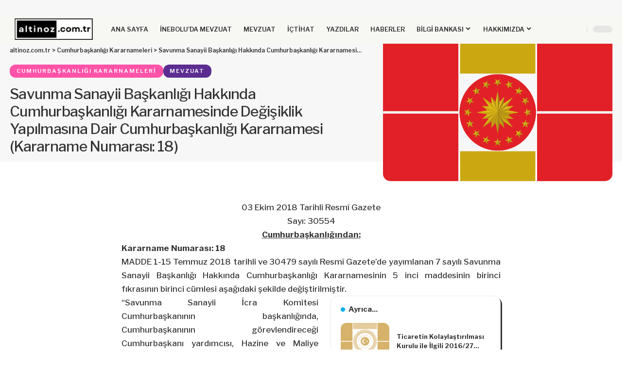

--- FILE ---
content_type: text/html; charset=UTF-8
request_url: https://altinoz.com.tr/savunma-sanayii-baskanligi-hakkinda-cumhurbaskanligi-kararnamesinde-degisiklik-yapilmasina-dair-cumhurbaskanligi-kararnamesi-kararname-numarasi-18/
body_size: 23737
content:
<!DOCTYPE html><html lang="tr"><head><script data-no-optimize="1">var litespeed_docref=sessionStorage.getItem("litespeed_docref");litespeed_docref&&(Object.defineProperty(document,"referrer",{get:function(){return litespeed_docref}}),sessionStorage.removeItem("litespeed_docref"));</script> <meta charset="UTF-8" /><meta http-equiv="X-UA-Compatible" content="IE=edge" /><meta name="viewport" content="width=device-width, initial-scale=1.0" /><link rel="profile" href="https://gmpg.org/xfn/11" /><title>Savunma Sanayii Başkanlığı Hakkında Cumhurbaşkanlığı Kararnamesinde Değişiklik Yapılmasına Dair Cumhurbaşkanlığı Kararnamesi (Kararname Numarası: 18) &#8211; altinoz.com.tr</title><meta name='robots' content='max-image-preview:large' /><meta name="apple-mobile-web-app-capable" content="yes"><meta name="apple-mobile-web-app-status-bar-style" content="black-translucent"><meta name="apple-mobile-web-app-title" content="altinoz.com.tr"><link rel="preconnect" href="https://fonts.gstatic.com" crossorigin><link rel="preload" as="style" onload="this.onload=null;this.rel='stylesheet'" id="rb-preload-gfonts" href="https://fonts.googleapis.com/css?family=Libre+Franklin%3A200%2C300%2C400%2C500%2C600%2C700%2C800%2C900%2C100italic%2C200italic%2C300italic%2C400italic%2C500italic%2C600italic%2C700italic%2C800italic%2C900italic&amp;display=swap" crossorigin><noscript><link rel="stylesheet" href="https://fonts.googleapis.com/css?family=Libre+Franklin%3A200%2C300%2C400%2C500%2C600%2C700%2C800%2C900%2C100italic%2C200italic%2C300italic%2C400italic%2C500italic%2C600italic%2C700italic%2C800italic%2C900italic&amp;display=swap"></noscript><link rel="apple-touch-icon" href="https://altinoz.com.tr/wp-content/uploads/2023/12/bookmarklet-72-2024-02.png" /><meta name="msapplication-TileColor" content="#ffffff"><meta name="msapplication-TileImage" content="https://altinoz.com.tr/wp-content/uploads/2023/12/bookmarklet-144-2024-02.png" /><link rel="alternate" type="application/rss+xml" title="altinoz.com.tr &raquo; akışı" href="https://altinoz.com.tr/feed/" /><link rel="alternate" type="application/rss+xml" title="altinoz.com.tr &raquo; yorum akışı" href="https://altinoz.com.tr/comments/feed/" /><meta name="description" content="03 Ekim 2018 Tarihli Resmî Gazete Sayı: 30554 Cumhurbaşkanlığından: Kararname Numarası: 18 MADDE 1-15 Temmuz 2018 tarihli ve 30479 sayılı Resmî Gazete’de yayımlanan 7 sayılı Savunma Sanayii Başkanlığı Hakkında Cumhurbaşkanlığı Kararnamesinin 5 inci maddesinin birinci fıkrasının birinci cümlesi aşağıdaki şekilde değiştirilmiştir. “Savunma Sanayii İcra Komitesi Cumhurbaşkanının başkanlığında, Cumhurbaşkanının görevlendireceği Cumhurbaşkanı yardımcısı, Hazine"><link rel="alternate" title="oEmbed (JSON)" type="application/json+oembed" href="https://altinoz.com.tr/wp-json/oembed/1.0/embed?url=https%3A%2F%2Faltinoz.com.tr%2Fsavunma-sanayii-baskanligi-hakkinda-cumhurbaskanligi-kararnamesinde-degisiklik-yapilmasina-dair-cumhurbaskanligi-kararnamesi-kararname-numarasi-18%2F" /><link rel="alternate" title="oEmbed (XML)" type="text/xml+oembed" href="https://altinoz.com.tr/wp-json/oembed/1.0/embed?url=https%3A%2F%2Faltinoz.com.tr%2Fsavunma-sanayii-baskanligi-hakkinda-cumhurbaskanligi-kararnamesinde-degisiklik-yapilmasina-dair-cumhurbaskanligi-kararnamesi-kararname-numarasi-18%2F&#038;format=xml" /> <script type="application/ld+json">{
    "@context": "https://schema.org",
    "@type": "Organization",
    "legalName": "altinoz.com.tr",
    "url": "https://altinoz.com.tr/",
    "logo": "https://altinoz.com.tr/wp-content/uploads/2024/01/logo-2024-01-02-96.png"
}</script> <style id='wp-img-auto-sizes-contain-inline-css'>img:is([sizes=auto i],[sizes^="auto," i]){contain-intrinsic-size:3000px 1500px}
/*# sourceURL=wp-img-auto-sizes-contain-inline-css */</style><link data-optimized="2" rel="stylesheet" href="https://altinoz.com.tr/wp-content/litespeed/css/9f7ffe3c2fcc5ef4cc6d99a024d8a905.css?ver=21217" /><style id='wp-emoji-styles-inline-css'>img.wp-smiley, img.emoji {
		display: inline !important;
		border: none !important;
		box-shadow: none !important;
		height: 1em !important;
		width: 1em !important;
		margin: 0 0.07em !important;
		vertical-align: -0.1em !important;
		background: none !important;
		padding: 0 !important;
	}
/*# sourceURL=wp-emoji-styles-inline-css */</style><style id='classic-theme-styles-inline-css'>/*! This file is auto-generated */
.wp-block-button__link{color:#fff;background-color:#32373c;border-radius:9999px;box-shadow:none;text-decoration:none;padding:calc(.667em + 2px) calc(1.333em + 2px);font-size:1.125em}.wp-block-file__button{background:#32373c;color:#fff;text-decoration:none}
/*# sourceURL=/wp-includes/css/classic-themes.min.css */</style><style id='pdfemb-pdf-embedder-viewer-style-inline-css'>.wp-block-pdfemb-pdf-embedder-viewer{max-width:none}

/*# sourceURL=https://altinoz.com.tr/wp-content/plugins/pdf-embedder/block/build/style-index.css */</style><style id='global-styles-inline-css'>:root{--wp--preset--aspect-ratio--square: 1;--wp--preset--aspect-ratio--4-3: 4/3;--wp--preset--aspect-ratio--3-4: 3/4;--wp--preset--aspect-ratio--3-2: 3/2;--wp--preset--aspect-ratio--2-3: 2/3;--wp--preset--aspect-ratio--16-9: 16/9;--wp--preset--aspect-ratio--9-16: 9/16;--wp--preset--color--black: #000000;--wp--preset--color--cyan-bluish-gray: #abb8c3;--wp--preset--color--white: #ffffff;--wp--preset--color--pale-pink: #f78da7;--wp--preset--color--vivid-red: #cf2e2e;--wp--preset--color--luminous-vivid-orange: #ff6900;--wp--preset--color--luminous-vivid-amber: #fcb900;--wp--preset--color--light-green-cyan: #7bdcb5;--wp--preset--color--vivid-green-cyan: #00d084;--wp--preset--color--pale-cyan-blue: #8ed1fc;--wp--preset--color--vivid-cyan-blue: #0693e3;--wp--preset--color--vivid-purple: #9b51e0;--wp--preset--gradient--vivid-cyan-blue-to-vivid-purple: linear-gradient(135deg,rgb(6,147,227) 0%,rgb(155,81,224) 100%);--wp--preset--gradient--light-green-cyan-to-vivid-green-cyan: linear-gradient(135deg,rgb(122,220,180) 0%,rgb(0,208,130) 100%);--wp--preset--gradient--luminous-vivid-amber-to-luminous-vivid-orange: linear-gradient(135deg,rgb(252,185,0) 0%,rgb(255,105,0) 100%);--wp--preset--gradient--luminous-vivid-orange-to-vivid-red: linear-gradient(135deg,rgb(255,105,0) 0%,rgb(207,46,46) 100%);--wp--preset--gradient--very-light-gray-to-cyan-bluish-gray: linear-gradient(135deg,rgb(238,238,238) 0%,rgb(169,184,195) 100%);--wp--preset--gradient--cool-to-warm-spectrum: linear-gradient(135deg,rgb(74,234,220) 0%,rgb(151,120,209) 20%,rgb(207,42,186) 40%,rgb(238,44,130) 60%,rgb(251,105,98) 80%,rgb(254,248,76) 100%);--wp--preset--gradient--blush-light-purple: linear-gradient(135deg,rgb(255,206,236) 0%,rgb(152,150,240) 100%);--wp--preset--gradient--blush-bordeaux: linear-gradient(135deg,rgb(254,205,165) 0%,rgb(254,45,45) 50%,rgb(107,0,62) 100%);--wp--preset--gradient--luminous-dusk: linear-gradient(135deg,rgb(255,203,112) 0%,rgb(199,81,192) 50%,rgb(65,88,208) 100%);--wp--preset--gradient--pale-ocean: linear-gradient(135deg,rgb(255,245,203) 0%,rgb(182,227,212) 50%,rgb(51,167,181) 100%);--wp--preset--gradient--electric-grass: linear-gradient(135deg,rgb(202,248,128) 0%,rgb(113,206,126) 100%);--wp--preset--gradient--midnight: linear-gradient(135deg,rgb(2,3,129) 0%,rgb(40,116,252) 100%);--wp--preset--font-size--small: 13px;--wp--preset--font-size--medium: 20px;--wp--preset--font-size--large: 36px;--wp--preset--font-size--x-large: 42px;--wp--preset--spacing--20: 0.44rem;--wp--preset--spacing--30: 0.67rem;--wp--preset--spacing--40: 1rem;--wp--preset--spacing--50: 1.5rem;--wp--preset--spacing--60: 2.25rem;--wp--preset--spacing--70: 3.38rem;--wp--preset--spacing--80: 5.06rem;--wp--preset--shadow--natural: 6px 6px 9px rgba(0, 0, 0, 0.2);--wp--preset--shadow--deep: 12px 12px 50px rgba(0, 0, 0, 0.4);--wp--preset--shadow--sharp: 6px 6px 0px rgba(0, 0, 0, 0.2);--wp--preset--shadow--outlined: 6px 6px 0px -3px rgb(255, 255, 255), 6px 6px rgb(0, 0, 0);--wp--preset--shadow--crisp: 6px 6px 0px rgb(0, 0, 0);}:where(.is-layout-flex){gap: 0.5em;}:where(.is-layout-grid){gap: 0.5em;}body .is-layout-flex{display: flex;}.is-layout-flex{flex-wrap: wrap;align-items: center;}.is-layout-flex > :is(*, div){margin: 0;}body .is-layout-grid{display: grid;}.is-layout-grid > :is(*, div){margin: 0;}:where(.wp-block-columns.is-layout-flex){gap: 2em;}:where(.wp-block-columns.is-layout-grid){gap: 2em;}:where(.wp-block-post-template.is-layout-flex){gap: 1.25em;}:where(.wp-block-post-template.is-layout-grid){gap: 1.25em;}.has-black-color{color: var(--wp--preset--color--black) !important;}.has-cyan-bluish-gray-color{color: var(--wp--preset--color--cyan-bluish-gray) !important;}.has-white-color{color: var(--wp--preset--color--white) !important;}.has-pale-pink-color{color: var(--wp--preset--color--pale-pink) !important;}.has-vivid-red-color{color: var(--wp--preset--color--vivid-red) !important;}.has-luminous-vivid-orange-color{color: var(--wp--preset--color--luminous-vivid-orange) !important;}.has-luminous-vivid-amber-color{color: var(--wp--preset--color--luminous-vivid-amber) !important;}.has-light-green-cyan-color{color: var(--wp--preset--color--light-green-cyan) !important;}.has-vivid-green-cyan-color{color: var(--wp--preset--color--vivid-green-cyan) !important;}.has-pale-cyan-blue-color{color: var(--wp--preset--color--pale-cyan-blue) !important;}.has-vivid-cyan-blue-color{color: var(--wp--preset--color--vivid-cyan-blue) !important;}.has-vivid-purple-color{color: var(--wp--preset--color--vivid-purple) !important;}.has-black-background-color{background-color: var(--wp--preset--color--black) !important;}.has-cyan-bluish-gray-background-color{background-color: var(--wp--preset--color--cyan-bluish-gray) !important;}.has-white-background-color{background-color: var(--wp--preset--color--white) !important;}.has-pale-pink-background-color{background-color: var(--wp--preset--color--pale-pink) !important;}.has-vivid-red-background-color{background-color: var(--wp--preset--color--vivid-red) !important;}.has-luminous-vivid-orange-background-color{background-color: var(--wp--preset--color--luminous-vivid-orange) !important;}.has-luminous-vivid-amber-background-color{background-color: var(--wp--preset--color--luminous-vivid-amber) !important;}.has-light-green-cyan-background-color{background-color: var(--wp--preset--color--light-green-cyan) !important;}.has-vivid-green-cyan-background-color{background-color: var(--wp--preset--color--vivid-green-cyan) !important;}.has-pale-cyan-blue-background-color{background-color: var(--wp--preset--color--pale-cyan-blue) !important;}.has-vivid-cyan-blue-background-color{background-color: var(--wp--preset--color--vivid-cyan-blue) !important;}.has-vivid-purple-background-color{background-color: var(--wp--preset--color--vivid-purple) !important;}.has-black-border-color{border-color: var(--wp--preset--color--black) !important;}.has-cyan-bluish-gray-border-color{border-color: var(--wp--preset--color--cyan-bluish-gray) !important;}.has-white-border-color{border-color: var(--wp--preset--color--white) !important;}.has-pale-pink-border-color{border-color: var(--wp--preset--color--pale-pink) !important;}.has-vivid-red-border-color{border-color: var(--wp--preset--color--vivid-red) !important;}.has-luminous-vivid-orange-border-color{border-color: var(--wp--preset--color--luminous-vivid-orange) !important;}.has-luminous-vivid-amber-border-color{border-color: var(--wp--preset--color--luminous-vivid-amber) !important;}.has-light-green-cyan-border-color{border-color: var(--wp--preset--color--light-green-cyan) !important;}.has-vivid-green-cyan-border-color{border-color: var(--wp--preset--color--vivid-green-cyan) !important;}.has-pale-cyan-blue-border-color{border-color: var(--wp--preset--color--pale-cyan-blue) !important;}.has-vivid-cyan-blue-border-color{border-color: var(--wp--preset--color--vivid-cyan-blue) !important;}.has-vivid-purple-border-color{border-color: var(--wp--preset--color--vivid-purple) !important;}.has-vivid-cyan-blue-to-vivid-purple-gradient-background{background: var(--wp--preset--gradient--vivid-cyan-blue-to-vivid-purple) !important;}.has-light-green-cyan-to-vivid-green-cyan-gradient-background{background: var(--wp--preset--gradient--light-green-cyan-to-vivid-green-cyan) !important;}.has-luminous-vivid-amber-to-luminous-vivid-orange-gradient-background{background: var(--wp--preset--gradient--luminous-vivid-amber-to-luminous-vivid-orange) !important;}.has-luminous-vivid-orange-to-vivid-red-gradient-background{background: var(--wp--preset--gradient--luminous-vivid-orange-to-vivid-red) !important;}.has-very-light-gray-to-cyan-bluish-gray-gradient-background{background: var(--wp--preset--gradient--very-light-gray-to-cyan-bluish-gray) !important;}.has-cool-to-warm-spectrum-gradient-background{background: var(--wp--preset--gradient--cool-to-warm-spectrum) !important;}.has-blush-light-purple-gradient-background{background: var(--wp--preset--gradient--blush-light-purple) !important;}.has-blush-bordeaux-gradient-background{background: var(--wp--preset--gradient--blush-bordeaux) !important;}.has-luminous-dusk-gradient-background{background: var(--wp--preset--gradient--luminous-dusk) !important;}.has-pale-ocean-gradient-background{background: var(--wp--preset--gradient--pale-ocean) !important;}.has-electric-grass-gradient-background{background: var(--wp--preset--gradient--electric-grass) !important;}.has-midnight-gradient-background{background: var(--wp--preset--gradient--midnight) !important;}.has-small-font-size{font-size: var(--wp--preset--font-size--small) !important;}.has-medium-font-size{font-size: var(--wp--preset--font-size--medium) !important;}.has-large-font-size{font-size: var(--wp--preset--font-size--large) !important;}.has-x-large-font-size{font-size: var(--wp--preset--font-size--x-large) !important;}
:where(.wp-block-post-template.is-layout-flex){gap: 1.25em;}:where(.wp-block-post-template.is-layout-grid){gap: 1.25em;}
:where(.wp-block-term-template.is-layout-flex){gap: 1.25em;}:where(.wp-block-term-template.is-layout-grid){gap: 1.25em;}
:where(.wp-block-columns.is-layout-flex){gap: 2em;}:where(.wp-block-columns.is-layout-grid){gap: 2em;}
:root :where(.wp-block-pullquote){font-size: 1.5em;line-height: 1.6;}
/*# sourceURL=global-styles-inline-css */</style><style id='foxiz-main-inline-css'>:root {--body-family:Libre Franklin;--body-fweight:500;--body-transform:none;--body-fcolor:#333333;--body-fsize:17px;--h1-family:Libre Franklin;--h1-fweight:900;--h1-fsize:42px;--h1-fspace:-0.02381em;--h2-family:Libre Franklin;--h2-fweight:700;--h2-fsize:28px;--h2-fspace:-0.01786em;--h3-family:Libre Franklin;--h3-fweight:700;--h3-fsize:19px;--h4-family:Libre Franklin;--h4-fweight:700;--h4-fsize:15px;--h5-family:Libre Franklin;--h5-fweight:700;--h5-fsize:13px;--h6-family:Libre Franklin;--h6-fweight:700;--h6-fsize:11px;--cat-family:Libre Franklin;--cat-fweight:600;--cat-transform:uppercase;--cat-fsize:10px;--cat-fspace:0.20000em;--meta-family:Libre Franklin;--meta-fweight:400;--meta-transform:uppercase;--meta-fsize:10px;--meta-fspace:0.10000em;--meta-b-family:Libre Franklin;--meta-b-fweight:600;--meta-b-transform:uppercase;--meta-b-fcolor:#333333;--meta-b-fspace:1px;--input-family:Libre Franklin;--input-fweight:400;--input-fsize:14px;--btn-family:Libre Franklin;--btn-fweight:700;--btn-fsize:12px;--menu-family:Libre Franklin;--menu-fweight:600;--menu-fsize:13px;--menu-fspace:0.00000em;--submenu-family:Libre Franklin;--submenu-fweight:600;--submenu-fsize:11px;--submenu-fspace:0.00000em;--dwidgets-family:Libre Franklin;--dwidgets-fweight:700;--dwidgets-fsize:12px;--headline-family:Libre Franklin;--headline-fweight:500;--headline-fsize:30px;--tagline-family:Libre Franklin;--tagline-fweight:500;--tagline-fsize:15px;--heading-family:Libre Franklin;--subheading-family:Libre Franklin;--quote-family:Libre Franklin;--quote-fweight:700;--quote-fspace:-1px;--epagi-family:Libre Franklin;--excerpt-fsize:13px;--bcrumb-family:Libre Franklin;--bcrumb-fweight:600;--bcrumb-fsize:12px;--readmore-fsize : 12px;--tagline-s-fsize : 15px;}@media (max-width: 1024px) {body {--body-fsize : 16px;--h1-fsize : 36px;--h2-fsize : 24px;--h3-fsize : 18px;--h4-fsize : 14px;--h5-fsize : 12px;--h6-fsize : 11px;--meta-fsize : 9px;--readmore-fsize : 11px;--input-fsize : 13px;--btn-fsize : 11px;--bcrumb-fsize : 11px;--excerpt-fsize : 12px;--dwidgets-fsize : 11px;--tagline-fsize : 13px;--tagline-s-fsize : 13px;}}@media (max-width: 767px) {body {--body-fsize : 15px;--h1-fsize : 28px;--h2-fsize : 20px;--h3-fsize : 16px;--h4-fsize : 13px;--h5-fsize : 11px;--h6-fsize : 11px;--meta-fsize : 9px;--readmore-fsize : 11px;--input-fsize : 12px;--btn-fsize : 11px;--bcrumb-fsize : 11px;--excerpt-fsize : 12px;--dwidgets-fsize : 11px;--tagline-fsize : 13px;--tagline-s-fsize : 13px;}}:root {--g-color :#00aced;--g-color-90 :#00acede6;--dark-accent :#10142D;--dark-accent-90 :#10142De6;--dark-accent-0 :#10142D00;--indicator-bg-from :#00aced;--indicator-bg-to :#000000;}[data-theme="dark"], .light-scheme {--solid-white :#151921;--meta-b-fcolor :#FFFFFF;}[data-theme="dark"].is-hd-4 {--nav-bg: #191C20;--nav-bg-from: #191C20;--nav-bg-to: #191C20;--nav-bg-glass: #191C2011;--nav-bg-glass-from: #191C2011;--nav-bg-glass-to: #191C2011;}[data-theme="dark"].is-hd-5, [data-theme="dark"].is-hd-5:not(.sticky-on) {--nav-bg: #191C20;--nav-bg-from: #191C20;--nav-bg-to: #191C20;--nav-bg-glass: #191C2011;--nav-bg-glass-from: #191C2011;--nav-bg-glass-to: #191C2011;}:root {--privacy-bg-color :#1c212c;--privacy-color :#ffffff;--topad-spacing :15px;--round-3 :12px;--round-5 :15px;--round-7 :20px;--input-bg : transparent;--input-border : 1px solid currentColor;--hyperlink-line-color :var(--g-color);--s-content-width : 760px;--max-width-wo-sb : 840px;--s10-feat-ratio :45%;--s11-feat-ratio :45%;--login-popup-w : 350px;}.p-readmore { font-family:Libre Franklin;font-weight:700;}.mobile-menu > li > a  { font-family:Libre Franklin;font-weight:600;font-size:12px;letter-spacing:-.5px;}.mobile-menu .sub-menu a, .logged-mobile-menu a { font-family:Libre Franklin;font-weight:700;font-size:13px;letter-spacing:-.5px;}.mobile-qview a { font-family:Libre Franklin;font-weight:700;font-size:13px;letter-spacing:-.5px;}.search-header:before { background-repeat : no-repeat;background-size : cover;background-attachment : scroll;background-position : center center;}[data-theme="dark"] .search-header:before { background-repeat : no-repeat;background-size : cover;background-attachment : scroll;background-position : center center;}.footer-has-bg { background-color : #ffffff;}.block-grid-box-1 {--default-box :#ffffff;}.block-grid-box-1 {--dark-box-color :#1c212c;}.block-grid-box-2 {--default-box :#ffffff;}.block-grid-box-2 {--default-dark-box :#1c212c;}.block-list-box-1 {--default-box :#ffffff;}.block-list-box-1 {--default-dark-box :#1c212c;}.block-list-box-1 {--default-box :#ffffff;}.block-list-box-2 {--default-dark-box :#1c212c;}#amp-mobile-version-switcher { display: none; }.single .featured-vertical { padding-bottom: 60%; }.search-icon-svg { -webkit-mask-image: url(https://altinoz.com.tr/wp-content/uploads/2022/09/search.svg);mask-image: url(https://altinoz.com.tr/wp-content/uploads/2022/09/search.svg); }input[type="text"]:focus, input[type="tel"]:focus , input[type="password"]:focus,input[type="email"]:focus, input[type="url"]:focus, input[type="search"]:focus, input[type="number"]:focus,textarea:focus { border-color: currentColor; }.p-category.category-id-1992, .term-i-1992 {--cat-highlight : #bd9d35;--cat-highlight-90 : #bd9d35e6;}.category-1992 .blog-content {--heading-sub-color : #bd9d35;}.is-cbox-1992 {--cbox-bg : #bd9d35e6;}.p-category.category-id-1991, .term-i-1991 {--cat-highlight : #009d70;--cat-highlight-90 : #009d70e6;}.category-1991 .blog-content {--heading-sub-color : #009d70;}.is-cbox-1991 {--cbox-bg : #009d70e6;}.p-category.category-id-1990, .term-i-1990 {--cat-highlight : #ff53a8;--cat-highlight-90 : #ff53a8e6;}.category-1990 .blog-content {--heading-sub-color : #ff53a8;}.is-cbox-1990 {--cbox-bg : #ff53a8e6;}.p-category.category-id-2131, .term-i-2131 {--cat-highlight : #000000;--cat-highlight-90 : #000000e6;}.category-2131 .blog-content {--heading-sub-color : #000000;}.is-cbox-2131 {--cbox-bg : #000000e6;}.p-category.category-id-130, .term-i-130 {--cat-highlight : #ffbb00;--cat-highlight-90 : #ffbb00e6;}.category-130 .blog-content {--heading-sub-color : #ffbb00;}.is-cbox-130 {--cbox-bg : #ffbb00e6;}.p-category.category-id-1993, .term-i-1993 {--cat-highlight : #ebe200;--cat-highlight-90 : #ebe200e6;}.category-1993 .blog-content {--heading-sub-color : #ebe200;}.is-cbox-1993 {--cbox-bg : #ebe200e6;}.p-category.category-id-1800, .term-i-1800 {--cat-highlight : #fa4454;--cat-highlight-90 : #fa4454e6;}.category-1800 .blog-content {--heading-sub-color : #fa4454;}.is-cbox-1800 {--cbox-bg : #fa4454e6;}.p-category.category-id-1802, .term-i-1802 {--cat-highlight : #679251;--cat-highlight-90 : #679251e6;}.category-1802 .blog-content {--heading-sub-color : #679251;}.is-cbox-1802 {--cbox-bg : #679251e6;}.p-category.category-id-2134, .term-i-2134 {--cat-highlight : #ad1678;--cat-highlight-90 : #ad1678e6;}.category-2134 .blog-content {--heading-sub-color : #ad1678;}.is-cbox-2134 {--cbox-bg : #ad1678e6;}.p-category.category-id-131, .term-i-131 {--cat-highlight : #00018f;--cat-highlight-90 : #00018fe6;}.category-131 .blog-content {--heading-sub-color : #00018f;}.is-cbox-131 {--cbox-bg : #00018fe6;}.p-category.category-id-132, .term-i-132 {--cat-highlight : #5c2d91;--cat-highlight-90 : #5c2d91e6;}.category-132 .blog-content {--heading-sub-color : #5c2d91;}.is-cbox-132 {--cbox-bg : #5c2d91e6;}.p-category.category-id-1799, .term-i-1799 {--cat-highlight : #2a475e;--cat-highlight-90 : #2a475ee6;}.category-1799 .blog-content {--heading-sub-color : #2a475e;}.is-cbox-1799 {--cbox-bg : #2a475ee6;}.p-category.category-id-1801, .term-i-1801 {--cat-highlight : #919191;--cat-highlight-90 : #919191e6;}.category-1801 .blog-content {--heading-sub-color : #919191;}.is-cbox-1801 {--cbox-bg : #919191e6;}.p-category.category-id-133, .term-i-133 {--cat-highlight : #097bd2;--cat-highlight-90 : #097bd2e6;}.category-133 .blog-content {--heading-sub-color : #097bd2;}.is-cbox-133 {--cbox-bg : #097bd2e6;}.p-category.category-id-134, .term-i-134 {--cat-highlight : #ff7e00;--cat-highlight-90 : #ff7e00e6;}.category-134 .blog-content {--heading-sub-color : #ff7e00;}.is-cbox-134 {--cbox-bg : #ff7e00e6;}.p-category.category-id-1956, .term-i-1956 {--cat-highlight : #a6b800;--cat-highlight-90 : #a6b800e6;}.category-1956 .blog-content {--heading-sub-color : #a6b800;}.is-cbox-1956 {--cbox-bg : #a6b800e6;}
/*# sourceURL=foxiz-main-inline-css */</style> <script type="litespeed/javascript" data-src="https://altinoz.com.tr/wp-includes/js/jquery/jquery.min.js?ver=3.7.1" id="jquery-core-js"></script> <link rel="preload" href="https://altinoz.com.tr/wp-content/themes/foxiz/assets/fonts/icons.woff2?ver=2.5.0" as="font" type="font/woff2" crossorigin="anonymous"><link rel="https://api.w.org/" href="https://altinoz.com.tr/wp-json/" /><link rel="alternate" title="JSON" type="application/json" href="https://altinoz.com.tr/wp-json/wp/v2/posts/54314" /><link rel="EditURI" type="application/rsd+xml" title="RSD" href="https://altinoz.com.tr/xmlrpc.php?rsd" /><meta name="generator" content="WordPress 6.9" /><link rel="canonical" href="https://altinoz.com.tr/savunma-sanayii-baskanligi-hakkinda-cumhurbaskanligi-kararnamesinde-degisiklik-yapilmasina-dair-cumhurbaskanligi-kararnamesi-kararname-numarasi-18/" /><link rel='shortlink' href='https://altinoz.com.tr/?p=54314' /><meta name="generator" content="Elementor 3.33.6; features: additional_custom_breakpoints; settings: css_print_method-external, google_font-enabled, font_display-swap"> <script type="application/ld+json">{
    "@context": "https://schema.org",
    "@type": "WebSite",
    "@id": "https://altinoz.com.tr/#website",
    "url": "https://altinoz.com.tr/",
    "name": "altinoz.com.tr",
    "potentialAction": {
        "@type": "SearchAction",
        "target": "https://altinoz.com.tr/?s={search_term_string}",
        "query-input": "required name=search_term_string"
    }
}</script> <style>.e-con.e-parent:nth-of-type(n+4):not(.e-lazyloaded):not(.e-no-lazyload),
				.e-con.e-parent:nth-of-type(n+4):not(.e-lazyloaded):not(.e-no-lazyload) * {
					background-image: none !important;
				}
				@media screen and (max-height: 1024px) {
					.e-con.e-parent:nth-of-type(n+3):not(.e-lazyloaded):not(.e-no-lazyload),
					.e-con.e-parent:nth-of-type(n+3):not(.e-lazyloaded):not(.e-no-lazyload) * {
						background-image: none !important;
					}
				}
				@media screen and (max-height: 640px) {
					.e-con.e-parent:nth-of-type(n+2):not(.e-lazyloaded):not(.e-no-lazyload),
					.e-con.e-parent:nth-of-type(n+2):not(.e-lazyloaded):not(.e-no-lazyload) * {
						background-image: none !important;
					}
				}</style> <script type="application/ld+json">{
    "@context": "https://schema.org",
    "@type": "Article",
    "headline": "Savunma Sanayii Ba\u015fkanl\u0131\u011f\u0131 Hakk\u0131nda Cumhurba\u015fkanl\u0131\u011f\u0131 Kararnamesinde De\u011fi\u015fiklik Yap\u0131lmas\u0131na Dair Cumhurba\u015fkanl\u0131\u011f\u0131 Kararnamesi (Kararname Numaras\u0131: 18)",
    "description": "03 Ekim 2018 Tarihli Resm\u00ee Gazete Say\u0131: 30554 Cumhurba\u015fkanl\u0131\u011f\u0131ndan: Kararname Numaras\u0131: 18 MADDE 1-15 Temmuz 2018 tarihli ve 30479 say\u0131l\u0131 Resm\u00ee Gazete\u2019de yay\u0131mlanan 7 say\u0131l\u0131 Savunma Sanayii Ba\u015fkanl\u0131\u011f\u0131 Hakk\u0131nda Cumhurba\u015fkanl\u0131\u011f\u0131 Kararnamesinin 5 inci maddesinin birinci f\u0131kras\u0131n\u0131n birinci c\u00fcmlesi a\u015fa\u011f\u0131daki \u015fekilde de\u011fi\u015ftirilmi\u015ftir. \u201cSavunma Sanayii \u0130cra Komitesi Cumhurba\u015fkan\u0131n\u0131n ba\u015fkanl\u0131\u011f\u0131nda, Cumhurba\u015fkan\u0131n\u0131n g\u00f6revlendirece\u011fi Cumhurba\u015fkan\u0131 yard\u0131mc\u0131s\u0131, Hazine",
    "mainEntityOfPage": {
        "@type": "WebPage",
        "@id": "https://altinoz.com.tr/savunma-sanayii-baskanligi-hakkinda-cumhurbaskanligi-kararnamesinde-degisiklik-yapilmasina-dair-cumhurbaskanligi-kararnamesi-kararname-numarasi-18/"
    },
    "author": {
        "@type": "Person",
        "name": "S\u00fcha Alt\u0131n\u00f6z",
        "url": "https://altinoz.com.tr/author/suha-altinoz/"
    },
    "publisher": {
        "@type": "Organization",
        "name": "altinoz.com.tr",
        "url": "https://altinoz.com.tr/",
        "logo": {
            "@type": "ImageObject",
            "url": "https://altinoz.com.tr/wp-content/uploads/2024/01/logo-2024-01-02-96.png"
        }
    },
    "dateModified": "2025-06-08T10:52:18+03:00",
    "datePublished": "2018-10-03T07:12:42+03:00",
    "image": {
        "@type": "ImageObject",
        "url": "https://altinoz.com.tr/wp-content/uploads/2023/11/cbg2.png",
        "width": "1920",
        "height": "1280"
    },
    "commentCount": 0,
    "articleSection": [
        "Cumhurba\u015fkanl\u0131\u011f\u0131 Kararnameleri",
        "Mevzuat"
    ]
}</script> <meta property="og:description" content="03 Ekim 2018 Tarihli Resmî Gazete Sayı: 30554 Cumhurbaşkanlığından: Kararname Numarası: 18 MADDE 1-15 Temmuz 2018 tarihli ve 30479 sayılı Resmî Gazete’de yayımlanan 7 sayılı Savunma Sanayii Başkanl…"/><meta property="og:site_name" content="altinoz.com.tr"/><meta property="og:locale" content="tr"/><meta property="fb:facebook_app_id" content=""/><meta property="og:type" content="article"/><meta property="og:title" content="Savunma Sanayii Başkanlığı Hakkında Cumhurbaşkanlığı Kararnamesinde Değişiklik Yapılmasına Dair Cumhurbaşkanlığı Kararnamesi (Kararname Numarası: 18)"/><meta property="og:url" content="https://altinoz.com.tr/savunma-sanayii-baskanligi-hakkinda-cumhurbaskanligi-kararnamesinde-degisiklik-yapilmasina-dair-cumhurbaskanligi-kararnamesi-kararname-numarasi-18/"/><meta property="og:image" content="https://altinoz.com.tr/wp-content/uploads/2023/11/cbg2.png"/><meta property="og:image:width" content="1920"/><meta property="og:image:height" content="1280"/><meta property="article:published_time" content="2018-10-03T07:12:42+03:00"/><meta property="article:modified_time" content="2025-06-08T10:52:18+03:00"/><meta name="author" content="Süha Altınöz"/><meta property="article:author" content="https://www.facebook.com/profile.php?id=806649836"/><meta name="twitter:card" content="summary_large_image"/><meta name="twitter:creator" content="@"/><meta name="twitter:label1" content="Written by"/><meta name="twitter:data1" content="Süha Altınöz"/><meta name="twitter:label2" content="Est. reading time"/><meta name="twitter:data2" content="1 minutes"/><meta property="og:image:secure_url" content="https://altinoz.com.tr/wp-content/uploads/2023/11/cbg2.png"/> <script type="application/ld+json">{"@context":"http://schema.org","@type":"BreadcrumbList","itemListElement":[{"@type":"ListItem","position":3,"item":{"@id":"https://altinoz.com.tr/savunma-sanayii-baskanligi-hakkinda-cumhurbaskanligi-kararnamesinde-degisiklik-yapilmasina-dair-cumhurbaskanligi-kararnamesi-kararname-numarasi-18/","name":"Savunma Sanayii Başkanlığı Hakkında Cumhurbaşkanlığı Kararnamesinde Değişiklik Yapılmasına Dair Cumhurbaşkanlığı Kararnamesi (Kararname Numarası: 18)"}},{"@type":"ListItem","position":2,"item":{"@id":"https://altinoz.com.tr/category/cumhurbaskanligi-kararnameleri/","name":"Cumhurbaşkanlığı Kararnameleri"}},{"@type":"ListItem","position":1,"item":{"@id":"https://altinoz.com.tr","name":"altinoz.com.tr"}}]}</script> <link rel="icon" href="https://altinoz.com.tr/wp-content/uploads/2023/12/cropped-site-kimligi-32x32.png" sizes="32x32" /><link rel="icon" href="https://altinoz.com.tr/wp-content/uploads/2023/12/cropped-site-kimligi-192x192.png" sizes="192x192" /><link rel="apple-touch-icon" href="https://altinoz.com.tr/wp-content/uploads/2023/12/cropped-site-kimligi-180x180.png" /><meta name="msapplication-TileImage" content="https://altinoz.com.tr/wp-content/uploads/2023/12/cropped-site-kimligi-270x270.png" /><style id="wp-custom-css">.entry-title a {
  overflow: hidden;
  text-overflow: ellipsis;
  display: -webkit-box;
  -webkit-line-clamp: 2;
  line-clamp: 2;
  -webkit-box-orient: vertical;
}

@media print {	
	   .s-feat-outer {
        display: none !important;
    }
}

.single-header-left {
  max-width: 60%;
}</style></head><body class="wp-singular post-template-default single single-post postid-54314 single-format-standard wp-embed-responsive wp-theme-foxiz elementor-default elementor-kit-63623 menu-ani-3 hover-ani-1 btn-ani-2 btn-transform-1 is-rm-1 lmeta-dot loader-1 dark-sw-1 mtax-1 is-hd-rb_template is-standard-6 is-mstick yes-tstick is-backtop none-m-backtop " data-theme="default"><div class="top-site-ad is-code"><div class=" edge-padding"><div class="ad-script non-adsense edge-padding"></div></div></div><div class="site-outer"><div id="site-header" class="header-wrap rb-section header-template"><div class="reading-indicator"><span id="reading-progress"></span></div><div class="navbar-outer navbar-template-outer"><div id="header-template-holder"><div class="header-template-inner"><div data-elementor-type="wp-post" data-elementor-id="2411" class="elementor elementor-2411"><section class="elementor-section elementor-top-section elementor-element elementor-element-3e92fc5 elementor-section-full_width elementor-section-content-middle e-section-sticky is-smart-sticky elementor-section-height-default elementor-section-height-default" data-id="3e92fc5" data-element_type="section" data-settings="{&quot;background_background&quot;:&quot;classic&quot;,&quot;header_sticky&quot;:&quot;section-sticky&quot;}"><div class="elementor-container elementor-column-gap-no"><div class="elementor-column elementor-col-25 elementor-top-column elementor-element elementor-element-0ae8561" data-id="0ae8561" data-element_type="column"><div class="elementor-widget-wrap elementor-element-populated"><div class="elementor-element elementor-element-ea469f8 elementor-widget elementor-widget-foxiz-logo" data-id="ea469f8" data-element_type="widget" data-widget_type="foxiz-logo.default"><div class="elementor-widget-container"><div class="the-logo">
<a href="https://altinoz.com.tr/">
<img data-lazyloaded="1" src="[data-uri]" fetchpriority="high" loading="eager" fetchpriority="high" decoding="async" data-mode="default" width="350" height="96" data-src="https://altinoz.com.tr/wp-content/uploads/2024/01/logo-2024-01-02-96.png" alt="altinoz.com.tr" />
<img data-lazyloaded="1" src="[data-uri]" fetchpriority="high" loading="eager" fetchpriority="high" decoding="async" data-mode="dark" width="350" height="96" data-src="https://altinoz.com.tr/wp-content/uploads/2024/01/logo-2024-01-02-96-dark.png" alt="" />
</a></div></div></div></div></div><div class="elementor-column elementor-col-50 elementor-top-column elementor-element elementor-element-3d2ae6e" data-id="3d2ae6e" data-element_type="column"><div class="elementor-widget-wrap elementor-element-populated"><div class="elementor-element elementor-element-888fc9b elementor-widget__width-initial is-divider-0 elementor-widget elementor-widget-foxiz-navigation" data-id="888fc9b" data-element_type="widget" data-widget_type="foxiz-navigation.default"><div class="elementor-widget-container"><nav id="site-navigation" class="main-menu-wrap template-menu" aria-label="main menu"><ul id="menu-main-menu" class="main-menu rb-menu large-menu" itemscope itemtype="https://www.schema.org/SiteNavigationElement"><li id="menu-item-77057" class="menu-item menu-item-type-post_type menu-item-object-page menu-item-home menu-item-77057"><a href="https://altinoz.com.tr/"><span>ANA SAYFA</span></a></li><li id="menu-item-72813" class="menu-item menu-item-type-taxonomy menu-item-object-category menu-item-72813"><a href="https://altinoz.com.tr/category/ineboluda-mevzuat/"><span>İNEBOLU&#8217;DA MEVZUAT</span></a></li><li id="menu-item-72809" class="menu-item menu-item-type-taxonomy menu-item-object-category current-post-ancestor current-menu-parent current-post-parent menu-item-72809"><a href="https://altinoz.com.tr/category/mevzuat/"><span>MEVZUAT</span></a></li><li id="menu-item-72811" class="menu-item menu-item-type-taxonomy menu-item-object-category menu-item-72811"><a href="https://altinoz.com.tr/category/ictihat/"><span>İÇTİHAT</span></a></li><li id="menu-item-72812" class="menu-item menu-item-type-taxonomy menu-item-object-category menu-item-72812"><a href="https://altinoz.com.tr/category/yazdilar/"><span>YAZDILAR</span></a></li><li id="menu-item-72810" class="menu-item menu-item-type-taxonomy menu-item-object-category menu-item-72810"><a href="https://altinoz.com.tr/category/haberler/"><span>HABERLER</span></a></li><li id="menu-item-72803" class="menu-item menu-item-type-post_type menu-item-object-page menu-item-has-children menu-item-72803"><a href="https://altinoz.com.tr/bilgi-bankasi/"><span>BİLGİ BANKASI</span></a><ul class="sub-menu"><li id="menu-item-72817" class="menu-item menu-item-type-custom menu-item-object-custom menu-item-72817"><a href="https://www.suhaaltinoz.com/asgari-ucretler"><span>Asgari Ücret</span></a></li><li id="menu-item-72818" class="menu-item menu-item-type-custom menu-item-object-custom menu-item-72818"><a href="https://www.suhaaltinoz.com/yillik-ucretli-izinler"><span>Yıllık İzin</span></a></li></ul></li><li id="menu-item-72804" class="menu-item menu-item-type-post_type menu-item-object-page menu-item-has-children menu-item-72804"><a href="https://altinoz.com.tr/hakkimizda/"><span>HAKKIMIZDA</span></a><ul class="sub-menu"><li id="menu-item-72806" class="menu-item menu-item-type-post_type menu-item-object-page menu-item-72806"><a href="https://altinoz.com.tr/hakkimizda/iletisim/"><span>İletişim</span></a></li><li id="menu-item-72807" class="menu-item menu-item-type-post_type menu-item-object-page menu-item-72807"><a href="https://altinoz.com.tr/hakkimizda/site-kunyesi/"><span>Site Künyesi</span></a></li></ul></li></ul></nav><div id="s-title-sticky" class="s-title-sticky"><div class="s-title-sticky-left">
<span class="sticky-title-label">Bu Yazıyı Okuyorsunuz:</span>
<span class="h4 sticky-title">Savunma Sanayii Başkanlığı Hakkında Cumhurbaşkanlığı Kararnamesinde Değişiklik Yapılmasına Dair Cumhurbaşkanlığı Kararnamesi (Kararname Numarası: 18)</span></div></div></div></div></div></div><div class="elementor-column elementor-col-25 elementor-top-column elementor-element elementor-element-665338a" data-id="665338a" data-element_type="column"><div class="elementor-widget-wrap elementor-element-populated"><div class="elementor-element elementor-element-642edec elementor-widget__width-auto elementor-widget elementor-widget-foxiz-search-icon" data-id="642edec" data-element_type="widget" data-widget_type="foxiz-search-icon.default"><div class="elementor-widget-container"><div class="wnav-holder w-header-search header-dropdown-outer">
<a href="#" role="button" data-title="Ara" class="icon-holder header-element search-btn search-trigger" aria-label="Search">
<span class="search-icon-svg"></span>							</a><div class="header-dropdown"><div class="header-search-form is-icon-layout"><form method="get" action="https://altinoz.com.tr/" class="rb-search-form live-search-form"  data-search="post" data-limit="0" data-follow="0" data-tax="category" data-dsource="0"  data-ptype=""><div class="search-form-inner"><span class="search-icon"><span class="search-icon-svg"></span></span><span class="search-text"><input type="text" class="field" placeholder="Ara...																																							" value="" name="s"/></span><span class="rb-search-submit"><input type="submit" value="Ara"/><i class="rbi rbi-cright" aria-hidden="true"></i></span><span class="live-search-animation rb-loader"></span></div><div class="live-search-response"></div></form></div></div></div></div></div><div class="elementor-element elementor-element-0b81852 elementor-widget__width-auto elementor-widget elementor-widget-foxiz-dark-mode-toggle" data-id="0b81852" data-element_type="widget" data-widget_type="foxiz-dark-mode-toggle.default"><div class="elementor-widget-container"><div class="dark-mode-toggle-wrap"><div class="dark-mode-toggle">
<span class="dark-mode-slide">
<i class="dark-mode-slide-btn mode-icon-dark" data-title="Işığı aç"><svg class="svg-icon svg-mode-dark" aria-hidden="true" role="img" focusable="false" xmlns="http://www.w3.org/2000/svg" viewBox="0 0 1024 1024"><path fill="currentColor" d="M968.172 426.83c-2.349-12.673-13.274-21.954-26.16-22.226-12.876-0.22-24.192 8.54-27.070 21.102-27.658 120.526-133.48 204.706-257.334 204.706-145.582 0-264.022-118.44-264.022-264.020 0-123.86 84.18-229.676 204.71-257.33 12.558-2.88 21.374-14.182 21.102-27.066s-9.548-23.81-22.22-26.162c-27.996-5.196-56.654-7.834-85.176-7.834-123.938 0-240.458 48.266-328.098 135.904-87.638 87.638-135.902 204.158-135.902 328.096s48.264 240.458 135.902 328.096c87.64 87.638 204.16 135.904 328.098 135.904s240.458-48.266 328.098-135.904c87.638-87.638 135.902-204.158 135.902-328.096 0-28.498-2.638-57.152-7.828-85.17z"></path></svg></i>
<i class="dark-mode-slide-btn mode-icon-default" data-title="Işığı kapa"><svg class="svg-icon svg-mode-light" aria-hidden="true" role="img" focusable="false" xmlns="http://www.w3.org/2000/svg" viewBox="0 0 232.447 232.447"><path fill="currentColor" d="M116.211,194.8c-4.143,0-7.5,3.357-7.5,7.5v22.643c0,4.143,3.357,7.5,7.5,7.5s7.5-3.357,7.5-7.5V202.3 C123.711,198.157,120.354,194.8,116.211,194.8z" /><path fill="currentColor" d="M116.211,37.645c4.143,0,7.5-3.357,7.5-7.5V7.505c0-4.143-3.357-7.5-7.5-7.5s-7.5,3.357-7.5,7.5v22.641 C108.711,34.288,112.068,37.645,116.211,37.645z" /><path fill="currentColor" d="M50.054,171.78l-16.016,16.008c-2.93,2.929-2.931,7.677-0.003,10.606c1.465,1.466,3.385,2.198,5.305,2.198 c1.919,0,3.838-0.731,5.302-2.195l16.016-16.008c2.93-2.929,2.931-7.677,0.003-10.606C57.731,168.852,52.982,168.851,50.054,171.78 z" /><path fill="currentColor" d="M177.083,62.852c1.919,0,3.838-0.731,5.302-2.195L198.4,44.649c2.93-2.929,2.931-7.677,0.003-10.606 c-2.93-2.932-7.679-2.931-10.607-0.003l-16.016,16.008c-2.93,2.929-2.931,7.677-0.003,10.607 C173.243,62.12,175.163,62.852,177.083,62.852z" /><path fill="currentColor" d="M37.645,116.224c0-4.143-3.357-7.5-7.5-7.5H7.5c-4.143,0-7.5,3.357-7.5,7.5s3.357,7.5,7.5,7.5h22.645 C34.287,123.724,37.645,120.366,37.645,116.224z" /><path fill="currentColor" d="M224.947,108.724h-22.652c-4.143,0-7.5,3.357-7.5,7.5s3.357,7.5,7.5,7.5h22.652c4.143,0,7.5-3.357,7.5-7.5 S229.09,108.724,224.947,108.724z" /><path fill="currentColor" d="M50.052,60.655c1.465,1.465,3.384,2.197,5.304,2.197c1.919,0,3.839-0.732,5.303-2.196c2.93-2.929,2.93-7.678,0.001-10.606 L44.652,34.042c-2.93-2.93-7.679-2.929-10.606-0.001c-2.93,2.929-2.93,7.678-0.001,10.606L50.052,60.655z" /><path fill="currentColor" d="M182.395,171.782c-2.93-2.929-7.679-2.93-10.606-0.001c-2.93,2.929-2.93,7.678-0.001,10.607l16.007,16.008 c1.465,1.465,3.384,2.197,5.304,2.197c1.919,0,3.839-0.732,5.303-2.196c2.93-2.929,2.93-7.678,0.001-10.607L182.395,171.782z" /><path fill="currentColor" d="M116.22,48.7c-37.232,0-67.523,30.291-67.523,67.523s30.291,67.523,67.523,67.523s67.522-30.291,67.522-67.523 S153.452,48.7,116.22,48.7z M116.22,168.747c-28.962,0-52.523-23.561-52.523-52.523S87.258,63.7,116.22,63.7 c28.961,0,52.522,23.562,52.522,52.523S145.181,168.747,116.22,168.747z" /></svg></i>
</span></div></div></div></div></div></div></div></section></div></div><div id="header-mobile" class="header-mobile mh-style-shadow"><div class="header-mobile-wrap"><div class="mbnav edge-padding"><div class="navbar-left"><div class="mobile-toggle-wrap">
<a href="#" class="mobile-menu-trigger" role="button" rel="nofollow" aria-label="Open mobile menu">		<span class="burger-icon"><span></span><span></span><span></span></span>
</a></div><div class="mobile-logo-wrap is-image-logo site-branding">
<a href="https://altinoz.com.tr/" title="altinoz.com.tr">
<img data-lazyloaded="1" src="[data-uri]" fetchpriority="high" class="logo-default" data-mode="default" height="96" width="350" data-src="https://altinoz.com.tr/wp-content/uploads/2024/01/logo-2024-01-02-96.png" alt="altinoz.com.tr" decoding="async" loading="eager" fetchpriority="high"><img data-lazyloaded="1" src="[data-uri]" fetchpriority="high" class="logo-dark" data-mode="dark" height="96" width="350" data-src="https://altinoz.com.tr/wp-content/uploads/2024/01/logo-2024-01-02-96-dark.png" alt="altinoz.com.tr" decoding="async" loading="eager" fetchpriority="high">			</a></div></div><div class="navbar-right"><div class="wnav-holder font-resizer">
<a href="#" role="button" class="font-resizer-trigger" data-title="Font Resizer"><span class="screen-reader-text">Font Resizer</span><strong>Aa</strong></a></div><div class="dark-mode-toggle-wrap"><div class="dark-mode-toggle">
<span class="dark-mode-slide">
<i class="dark-mode-slide-btn mode-icon-dark" data-title="Işığı aç"><svg class="svg-icon svg-mode-dark" aria-hidden="true" role="img" focusable="false" xmlns="http://www.w3.org/2000/svg" viewBox="0 0 1024 1024"><path fill="currentColor" d="M968.172 426.83c-2.349-12.673-13.274-21.954-26.16-22.226-12.876-0.22-24.192 8.54-27.070 21.102-27.658 120.526-133.48 204.706-257.334 204.706-145.582 0-264.022-118.44-264.022-264.020 0-123.86 84.18-229.676 204.71-257.33 12.558-2.88 21.374-14.182 21.102-27.066s-9.548-23.81-22.22-26.162c-27.996-5.196-56.654-7.834-85.176-7.834-123.938 0-240.458 48.266-328.098 135.904-87.638 87.638-135.902 204.158-135.902 328.096s48.264 240.458 135.902 328.096c87.64 87.638 204.16 135.904 328.098 135.904s240.458-48.266 328.098-135.904c87.638-87.638 135.902-204.158 135.902-328.096 0-28.498-2.638-57.152-7.828-85.17z"></path></svg></i>
<i class="dark-mode-slide-btn mode-icon-default" data-title="Işığı kapa"><svg class="svg-icon svg-mode-light" aria-hidden="true" role="img" focusable="false" xmlns="http://www.w3.org/2000/svg" viewBox="0 0 232.447 232.447"><path fill="currentColor" d="M116.211,194.8c-4.143,0-7.5,3.357-7.5,7.5v22.643c0,4.143,3.357,7.5,7.5,7.5s7.5-3.357,7.5-7.5V202.3 C123.711,198.157,120.354,194.8,116.211,194.8z" /><path fill="currentColor" d="M116.211,37.645c4.143,0,7.5-3.357,7.5-7.5V7.505c0-4.143-3.357-7.5-7.5-7.5s-7.5,3.357-7.5,7.5v22.641 C108.711,34.288,112.068,37.645,116.211,37.645z" /><path fill="currentColor" d="M50.054,171.78l-16.016,16.008c-2.93,2.929-2.931,7.677-0.003,10.606c1.465,1.466,3.385,2.198,5.305,2.198 c1.919,0,3.838-0.731,5.302-2.195l16.016-16.008c2.93-2.929,2.931-7.677,0.003-10.606C57.731,168.852,52.982,168.851,50.054,171.78 z" /><path fill="currentColor" d="M177.083,62.852c1.919,0,3.838-0.731,5.302-2.195L198.4,44.649c2.93-2.929,2.931-7.677,0.003-10.606 c-2.93-2.932-7.679-2.931-10.607-0.003l-16.016,16.008c-2.93,2.929-2.931,7.677-0.003,10.607 C173.243,62.12,175.163,62.852,177.083,62.852z" /><path fill="currentColor" d="M37.645,116.224c0-4.143-3.357-7.5-7.5-7.5H7.5c-4.143,0-7.5,3.357-7.5,7.5s3.357,7.5,7.5,7.5h22.645 C34.287,123.724,37.645,120.366,37.645,116.224z" /><path fill="currentColor" d="M224.947,108.724h-22.652c-4.143,0-7.5,3.357-7.5,7.5s3.357,7.5,7.5,7.5h22.652c4.143,0,7.5-3.357,7.5-7.5 S229.09,108.724,224.947,108.724z" /><path fill="currentColor" d="M50.052,60.655c1.465,1.465,3.384,2.197,5.304,2.197c1.919,0,3.839-0.732,5.303-2.196c2.93-2.929,2.93-7.678,0.001-10.606 L44.652,34.042c-2.93-2.93-7.679-2.929-10.606-0.001c-2.93,2.929-2.93,7.678-0.001,10.606L50.052,60.655z" /><path fill="currentColor" d="M182.395,171.782c-2.93-2.929-7.679-2.93-10.606-0.001c-2.93,2.929-2.93,7.678-0.001,10.607l16.007,16.008 c1.465,1.465,3.384,2.197,5.304,2.197c1.919,0,3.839-0.732,5.303-2.196c2.93-2.929,2.93-7.678,0.001-10.607L182.395,171.782z" /><path fill="currentColor" d="M116.22,48.7c-37.232,0-67.523,30.291-67.523,67.523s30.291,67.523,67.523,67.523s67.522-30.291,67.522-67.523 S153.452,48.7,116.22,48.7z M116.22,168.747c-28.962,0-52.523-23.561-52.523-52.523S87.258,63.7,116.22,63.7 c28.961,0,52.522,23.562,52.522,52.523S145.181,168.747,116.22,168.747z" /></svg></i>
</span></div></div></div></div></div><div class="mobile-collapse"><div class="collapse-holder"><div class="collapse-inner"><div class="mobile-search-form edge-padding"><div class="header-search-form is-form-layout"><form method="get" action="https://altinoz.com.tr/" class="rb-search-form"  data-search="post" data-limit="0" data-follow="0" data-tax="category" data-dsource="0"  data-ptype=""><div class="search-form-inner"><span class="search-icon"><span class="search-icon-svg"></span></span><span class="search-text"><input type="text" class="field" placeholder="Ara...																																							" value="" name="s"/></span><span class="rb-search-submit"><input type="submit" value="Ara"/><i class="rbi rbi-cright" aria-hidden="true"></i></span></div></form></div></div><nav class="mobile-menu-wrap edge-padding"><ul id="mobile-menu" class="mobile-menu"><li id="menu-item-77071" class="menu-item menu-item-type-post_type menu-item-object-page menu-item-home menu-item-77071"><a href="https://altinoz.com.tr/"><span>ANA SAYFA</span></a></li><li id="menu-item-77076" class="menu-item menu-item-type-taxonomy menu-item-object-category menu-item-77076"><a href="https://altinoz.com.tr/category/ineboluda-mevzuat/"><span>İNEBOLU&#8217;DA MEVZUAT</span></a></li><li id="menu-item-77072" class="menu-item menu-item-type-taxonomy menu-item-object-category current-post-ancestor current-menu-parent current-post-parent menu-item-77072"><a href="https://altinoz.com.tr/category/mevzuat/"><span>MEVZUAT</span></a></li><li id="menu-item-77074" class="menu-item menu-item-type-taxonomy menu-item-object-category menu-item-77074"><a href="https://altinoz.com.tr/category/ictihat/"><span>İÇTİHAT</span></a></li><li id="menu-item-77075" class="menu-item menu-item-type-taxonomy menu-item-object-category menu-item-77075"><a href="https://altinoz.com.tr/category/yazdilar/"><span>YAZDILAR</span></a></li><li id="menu-item-77073" class="menu-item menu-item-type-taxonomy menu-item-object-category menu-item-77073"><a href="https://altinoz.com.tr/category/haberler/"><span>HABERLER</span></a></li><li id="menu-item-77077" class="menu-item menu-item-type-post_type menu-item-object-page menu-item-has-children menu-item-77077"><a href="https://altinoz.com.tr/bilgi-bankasi/"><span>BİLGİ BANKASI</span></a><ul class="sub-menu"><li id="menu-item-77083" class="menu-item menu-item-type-custom menu-item-object-custom menu-item-77083"><a href="https://www.suhaaltinoz.com/asgari-ucretler"><span>Asgari Ücret</span></a></li><li id="menu-item-77084" class="menu-item menu-item-type-custom menu-item-object-custom menu-item-77084"><a href="https://www.suhaaltinoz.com/yillik-ucretli-izinler"><span>Yıllık İzin</span></a></li></ul></li><li id="menu-item-77078" class="menu-item menu-item-type-post_type menu-item-object-page menu-item-has-children menu-item-77078"><a href="https://altinoz.com.tr/hakkimizda/"><span>HAKKIMIZDA</span></a><ul class="sub-menu"><li id="menu-item-77081" class="menu-item menu-item-type-custom menu-item-object-custom menu-item-77081"><a href="https://altinoz.com.tr/hakkimizda/iletisim/"><span>İletişim</span></a></li><li id="menu-item-77082" class="menu-item menu-item-type-custom menu-item-object-custom menu-item-77082"><a href="https://altinoz.com.tr/hakkimizda/site-kunyesi/"><span>Site Künyesi</span></a></li></ul></li></ul></nav><div class="collapse-template"></div><div class="collapse-sections"></div><div class="collapse-footer"><div class="collapse-copyright"></div></div></div></div></div></div></div></div></div><div class="site-wrap"><div class="single-standard-6 without-sidebar"><article id="post-54314" class="post-54314 post type-post status-publish format-standard has-post-thumbnail category-cumhurbaskanligi-kararnameleri category-mevzuat"><header class="single-header"><div class="rb-wide-container edge-padding"><div class="single-header-columns"><div class="single-header-left"><aside class="breadcrumb-wrap breadcrumb-navxt s-breadcrumb"><div class="breadcrumb-inner" vocab="https://schema.org/" typeof="BreadcrumbList">
<span property="itemListElement" typeof="ListItem"><a property="item" typeof="WebPage" title="Go to altinoz.com.tr." href="https://altinoz.com.tr" class="home" ><span property="name">altinoz.com.tr</span></a><meta property="position" content="1"></span> &gt; <span property="itemListElement" typeof="ListItem"><a property="item" typeof="WebPage" title="Go to the Cumhurbaşkanlığı Kararnameleri Kategori archives." href="https://altinoz.com.tr/category/cumhurbaskanligi-kararnameleri/" class="taxonomy category" ><span property="name">Cumhurbaşkanlığı Kararnameleri</span></a><meta property="position" content="2"></span> &gt; <span property="itemListElement" typeof="ListItem"><span property="name" class="post post-post current-item">Savunma Sanayii Başkanlığı Hakkında Cumhurbaşkanlığı Kararnamesinde Değişiklik Yapılmasına Dair Cumhurbaşkanlığı Kararnamesi (Kararname Numarası: 18)</span><meta property="url" content="https://altinoz.com.tr/savunma-sanayii-baskanligi-hakkinda-cumhurbaskanligi-kararnamesinde-degisiklik-yapilmasina-dair-cumhurbaskanligi-kararnamesi-kararname-numarasi-18/"><meta property="position" content="3"></span></div></aside><div class="s-cats ecat-bg-2 ecat-size-big"><div class="p-categories"><a class="p-category category-id-1990" href="https://altinoz.com.tr/category/cumhurbaskanligi-kararnameleri/" rel="category">Cumhurbaşkanlığı Kararnameleri</a><a class="p-category category-id-132" href="https://altinoz.com.tr/category/mevzuat/" rel="category">Mevzuat</a></div></div><h1 class="s-title fw-headline">Savunma Sanayii Başkanlığı Hakkında Cumhurbaşkanlığı Kararnamesinde Değişiklik Yapılmasına Dair Cumhurbaşkanlığı Kararnamesi (Kararname Numarası: 18)</h1><div class="single-meta yes-0"><div class="smeta-in"><div class="smeta-sec"><div class="p-meta"><div class="meta-inner is-meta"></div></div></div></div></div></div><div class="s-feat-outer"><div class="featured-vertical"><img data-lazyloaded="1" src="[data-uri]" width="1536" height="1024" data-src="https://altinoz.com.tr/wp-content/uploads/2023/11/cbg2-1536x1024.png" class="featured-img wp-post-image" alt="" decoding="async" /></div></div></div></div></header><div class="rb-s-container edge-padding"><div class="grid-container"><div class="s-ct"><div class="s-ct-wrap"><div class="s-ct-inner"><div class="e-ct-outer"><div class="entry-content rbct clearfix"><p style="text-align: center;">03 Ekim 2018 Tarihli Resmî Gazete</p><p style="text-align: center;">Sayı: 30554</p><p style="text-align: center;"><span style="text-decoration: underline;"><strong>Cumhurbaşkanlığından:</strong></span></p><p style="text-align: justify;"><strong>Kararname Numarası: 18</strong></p><p style="text-align: justify;">MADDE 1-15 Temmuz 2018 tarihli ve 30479 sayılı Resmî Gazete’de yayımlanan 7 sayılı Savunma Sanayii Başkanlığı Hakkında Cumhurbaşkanlığı Kararnamesinin 5 inci maddesinin birinci fıkrasının birinci cümlesi aşağıdaki şekilde değiştirilmiştir.</p><div class="inline-single-ad ad_single_index alignfull"><div class="ad-wrap ad-script-wrap"><div class="ad-script non-adsense edge-padding"></div></div></div><div class="related-sec related-2 is-width-right is-style-boxed"><div class="inner block-list-small-2"><div class="block-h heading-layout-2"><div class="heading-inner"><h4 class="heading-title none-toc"><span>Ayrıca...</span></h4></div></div><div class="block-inner"><div class="p-wrap p-small p-list-small-2" data-pid="43656"><div class="feat-holder"><div class="p-featured ratio-v1">
<a class="p-flink" href="https://altinoz.com.tr/ticaretin-kolaylastirilmasi-kurulu-ile-ilgili-201627-sayili-basbakanlik-genelgesi/" title="Ticaretin Kolaylaştırılması Kurulu ile İlgili 2016/27 Sayılı Başbakanlık Genelgesi">
<img data-lazyloaded="1" src="[data-uri]" width="100" height="100" data-src="https://altinoz.com.tr/wp-content/uploads/2023/11/basbakanlik7-100x100.png" class="featured-img wp-post-image" alt="" loading="lazy">		</a></div></div><div class="p-content"><div class="entry-title h5 none-toc">		<a class="p-url" href="https://altinoz.com.tr/ticaretin-kolaylastirilmasi-kurulu-ile-ilgili-201627-sayili-basbakanlik-genelgesi/" rel="bookmark">Ticaretin Kolaylaştırılması Kurulu ile İlgili 2016/27 Sayılı Başbakanlık Genelgesi</a></div></div></div><div class="p-wrap p-small p-list-small-2" data-pid="38525"><div class="feat-holder"><div class="p-featured ratio-v1">
<a class="p-flink" href="https://altinoz.com.tr/akademik-tesvik-odenegi-yonetmeligi-bkk-20158305/" title="Akademik Teşvik Ödeneği Yönetmeliği (BKK 2015/8305)">
<img data-lazyloaded="1" src="[data-uri]" width="100" height="100" data-src="https://altinoz.com.tr/wp-content/uploads/2023/11/basbakanlik7-100x100.png" class="featured-img wp-post-image" alt="" loading="lazy">		</a></div></div><div class="p-content"><div class="entry-title h5 none-toc">		<a class="p-url" href="https://altinoz.com.tr/akademik-tesvik-odenegi-yonetmeligi-bkk-20158305/" rel="bookmark">Akademik Teşvik Ödeneği Yönetmeliği (BKK 2015/8305)</a></div></div></div><div class="p-wrap p-small p-list-small-2" data-pid="72331"><div class="feat-holder"><div class="p-featured ratio-v1">
<a class="p-flink" href="https://altinoz.com.tr/tasima-isleri-organizatorlugu-yonetmeliginde-degisiklik-yapilmasina-dair-yonetmelik-2/" title="Taşıma İşleri Organizatörlüğü Yönetmeliğinde Değişiklik Yapılmasına Dair Yönetmelik">
<img data-lazyloaded="1" src="[data-uri]" width="100" height="100" data-src="https://altinoz.com.tr/wp-content/uploads/2023/11/uvab2-100x100.png" class="featured-img wp-post-image" alt="" loading="lazy">		</a></div></div><div class="p-content"><div class="entry-title h5 none-toc">		<a class="p-url" href="https://altinoz.com.tr/tasima-isleri-organizatorlugu-yonetmeliginde-degisiklik-yapilmasina-dair-yonetmelik-2/" rel="bookmark">Taşıma İşleri Organizatörlüğü Yönetmeliğinde Değişiklik Yapılmasına Dair Yönetmelik</a></div></div></div><div class="p-wrap p-small p-list-small-2" data-pid="60934"><div class="feat-holder"><div class="p-featured ratio-v1">
<a class="p-flink" href="https://altinoz.com.tr/meb-genelgesi-2019-16-veri-talepleri/" title="MEB Genelgesi 2019/16 Veri Talepleri">
<img data-lazyloaded="1" src="[data-uri]" width="100" height="100" data-src="https://altinoz.com.tr/wp-content/uploads/2023/11/meb8-100x100.png" class="featured-img wp-post-image" alt="" loading="lazy">		</a></div></div><div class="p-content"><div class="entry-title h5 none-toc">		<a class="p-url" href="https://altinoz.com.tr/meb-genelgesi-2019-16-veri-talepleri/" rel="bookmark">MEB Genelgesi 2019/16 Veri Talepleri</a></div></div></div><div class="p-wrap p-small p-list-small-2" data-pid="49627"><div class="feat-holder"><div class="p-featured ratio-v1">
<a class="p-flink" href="https://altinoz.com.tr/2017-10945-tasfiye-karari-alan-tarim-satis-kooperatifleri-birliklerinin-tasfiyelerine-iliskin-usul-esaslarin-belirlenmesi-ile-kamu-kurum-kuruluslarina-olan-borclarinin-terkin-edilmesine-dair-kar/" title="2017/10945 Tasfiye Kararı Alan Tarım Satış Kooperatifleri Birliklerinin Tasfiyelerine İlişkin Usul ve Esasların Belirlenmesi ile Kamu Kurum ve Kuruluşlarına Olan Borçlarının Terkin Edilmesine Dair Kararda Değişiklik Yapılması Hakkında Karar">
<img data-lazyloaded="1" src="[data-uri]" width="100" height="100" data-src="https://altinoz.com.tr/wp-content/uploads/2023/11/basbakanlik7-100x100.png" class="featured-img wp-post-image" alt="" loading="lazy">		</a></div></div><div class="p-content"><div class="entry-title h5 none-toc">		<a class="p-url" href="https://altinoz.com.tr/2017-10945-tasfiye-karari-alan-tarim-satis-kooperatifleri-birliklerinin-tasfiyelerine-iliskin-usul-esaslarin-belirlenmesi-ile-kamu-kurum-kuruluslarina-olan-borclarinin-terkin-edilmesine-dair-kar/" rel="bookmark">2017/10945 Tasfiye Kararı Alan Tarım Satış Kooperatifleri Birliklerinin Tasfiyelerine İlişkin Usul ve Esasların Belirlenmesi ile Kamu Kurum ve Kuruluşlarına Olan Borçlarının Terkin Edilmesine Dair Kararda Değişiklik Yapılması Hakkında Karar</a></div></div></div></div></div></div><p style="text-align: justify;">“Savunma Sanayii İcra Komitesi Cumhurbaşkanının başkanlığında, Cumhurbaşkanının görevlendireceği Cumhurbaşkanı yardımcısı, Hazine ve Maliye Bakanı, İçişleri Bakanı, Milli Savunma Bakanı, Genelkurmay Başkanı ve Savunma Sanayii Başkanından oluşur.”</p><p style="text-align: justify;">Yürürlük</p><p style="text-align: justify;">MADDE 2- (1) Bu Cumhurbaşkanlığı Kararnamesi yayımı tarihinde yürürlüğe girer.</p><p style="text-align: justify;">Yürütme</p><div class="inline-single-ad ad_single_2_index alignfull"><div class="ad-wrap ad-script-wrap"><div class="ad-script non-adsense edge-padding"></div></div></div><p style="text-align: justify;">MADDE 3- (1) Bu Cumhurbaşkanlığı Kararnamesi hükümlerini Cumhurbaşkanı yürütür.</p><p style="text-align: center;">2 Ekim 2018</p><p style="text-align: right;"><strong>Recep Tayyip ERDOĞAN</strong></p><div class="inline-single-ad ad_single_3_index alignfull"><div class="ad-wrap ad-script-wrap"><div class="ad-script non-adsense edge-padding"></div></div></div><p style="text-align: right;">CUMHURBAŞKANI</p><p> </p></div></div></div><div class="e-shared-sec entry-sec"><div class="e-shared-header h4">
<i class="rbi rbi-share" aria-hidden="true"></i><span>Bu Yazıyı Paylaşın</span></div><div class="rbbsl tooltips-n effect-fadeout is-bg">
<a class="share-action share-trigger icon-facebook" aria-label="Share on Facebook" href="https://www.facebook.com/sharer.php?u=https%3A%2F%2Faltinoz.com.tr%2Fsavunma-sanayii-baskanligi-hakkinda-cumhurbaskanligi-kararnamesinde-degisiklik-yapilmasina-dair-cumhurbaskanligi-kararnamesi-kararname-numarasi-18%2F" data-title="Facebook" rel="nofollow noopener"><i class="rbi rbi-facebook" aria-hidden="true"></i><span>Facebook</span></a>
<a class="share-action share-trigger icon-twitter" aria-label="Share on X" href="https://twitter.com/intent/tweet?text=Savunma+Sanayii+Ba%C5%9Fkanl%C4%B1%C4%9F%C4%B1+Hakk%C4%B1nda+Cumhurba%C5%9Fkanl%C4%B1%C4%9F%C4%B1+Kararnamesinde+De%C4%9Fi%C5%9Fiklik+Yap%C4%B1lmas%C4%B1na+Dair+Cumhurba%C5%9Fkanl%C4%B1%C4%9F%C4%B1+Kararnamesi+%28Kararname+Numaras%C4%B1%3A+18%29&amp;url=https%3A%2F%2Faltinoz.com.tr%2Fsavunma-sanayii-baskanligi-hakkinda-cumhurbaskanligi-kararnamesinde-degisiklik-yapilmasina-dair-cumhurbaskanligi-kararnamesi-kararname-numarasi-18%2F&amp;via=" data-title="X" rel="nofollow noopener">
<i class="rbi rbi-twitter" aria-hidden="true"></i></a>
<a class="share-action icon-whatsapp is-web" aria-label="Share on Whatsapp" href="https://web.whatsapp.com/send?text=Savunma+Sanayii+Ba%C5%9Fkanl%C4%B1%C4%9F%C4%B1+Hakk%C4%B1nda+Cumhurba%C5%9Fkanl%C4%B1%C4%9F%C4%B1+Kararnamesinde+De%C4%9Fi%C5%9Fiklik+Yap%C4%B1lmas%C4%B1na+Dair+Cumhurba%C5%9Fkanl%C4%B1%C4%9F%C4%B1+Kararnamesi+%28Kararname+Numaras%C4%B1%3A+18%29 &#9758; https%3A%2F%2Faltinoz.com.tr%2Fsavunma-sanayii-baskanligi-hakkinda-cumhurbaskanligi-kararnamesinde-degisiklik-yapilmasina-dair-cumhurbaskanligi-kararnamesi-kararname-numarasi-18%2F" target="_blank" data-title="WhatsApp" rel="nofollow noopener"><i class="rbi rbi-whatsapp" aria-hidden="true"></i><span>WhatsApp</span></a>
<a class="share-action icon-whatsapp is-mobile" aria-label="Share on Whatsapp" href="whatsapp://send?text=Savunma+Sanayii+Ba%C5%9Fkanl%C4%B1%C4%9F%C4%B1+Hakk%C4%B1nda+Cumhurba%C5%9Fkanl%C4%B1%C4%9F%C4%B1+Kararnamesinde+De%C4%9Fi%C5%9Fiklik+Yap%C4%B1lmas%C4%B1na+Dair+Cumhurba%C5%9Fkanl%C4%B1%C4%9F%C4%B1+Kararnamesi+%28Kararname+Numaras%C4%B1%3A+18%29 &#9758; https%3A%2F%2Faltinoz.com.tr%2Fsavunma-sanayii-baskanligi-hakkinda-cumhurbaskanligi-kararnamesinde-degisiklik-yapilmasina-dair-cumhurbaskanligi-kararnamesi-kararname-numarasi-18%2F" target="_blank" data-title="WhatsApp" rel="nofollow noopener"><i class="rbi rbi-whatsapp" aria-hidden="true"></i><span>WhatsApp</span></a>
<a class="share-action icon-copy copy-trigger" aria-label="Copy Link" href="#" rel="nofollow" role="button" data-copied="Kopyalandı!" data-link="https://altinoz.com.tr/savunma-sanayii-baskanligi-hakkinda-cumhurbaskanligi-kararnamesinde-degisiklik-yapilmasina-dair-cumhurbaskanligi-kararnamesi-kararname-numarasi-18/" data-copy="Kopyala"><i class="rbi rbi-link-o" aria-hidden="true"></i><span>Kopyala</span></a>
<a class="share-action icon-print" aria-label="Print" rel="nofollow" role="button" href="javascript:if(window.print)window.print()" data-title="Yazdır"><i class="rbi rbi-print" aria-hidden="true"></i><span>Yazdır</span></a></div></div><aside class="reaction-sec entry-sec"><div class="reaction-heading">
<span class="h3">Ne düşünüyorsunuz?</span></div><div class="reaction-sec-content"><aside id="reaction-54314" class="rb-reaction reaction-wrap" data-pid="54314"><div class="reaction" data-reaction="cry"><span class="reaction-content"><i class="reaction-icon"><svg class="svg-icon svg-icon-joy" aria-hidden="true" role="img" focusable="false" viewBox="0 0 32 32" xmlns="http://www.w3.org/2000/svg"><linearGradient gradientTransform="matrix(-1 0 0 1 69.8398 0.3862)" gradientUnits="userSpaceOnUse" id="svg_joy" x1="45.8389" x2="61.8413" y1="1.7559" y2="29.4729"><stop offset="0" style="stop-color:#FFE254"/><stop offset="1" style="stop-color:#FFB255"/></linearGradient><circle cx="16" cy="16" r="16" style="fill:url(#svg_joy);"/><radialGradient cx="44.998" cy="20" gradientTransform="matrix(-1 0 0 1 69.998 -7)" gradientUnits="userSpaceOnUse" id="svg_joy_2" r="5"><stop offset="0" style="stop-color:#F52C5B;stop-opacity:0.6"/><stop offset="0.1526" style="stop-color:#F5305B;stop-opacity:0.5389"/><stop offset="0.3108" style="stop-color:#F63D5A;stop-opacity:0.4757"/><stop offset="0.4715" style="stop-color:#F75159;stop-opacity:0.4114"/><stop offset="0.6341" style="stop-color:#F96E58;stop-opacity:0.3464"/><stop offset="0.798" style="stop-color:#FB9456;stop-opacity:0.2808"/><stop offset="0.961" style="stop-color:#FEC155;stop-opacity:0.2156"/><stop offset="1" style="stop-color:#FFCD54;stop-opacity:0.2"/></radialGradient><path d="M20,13.001C20,15.758,22.242,18,25,18c2.757,0,5-2.242,5-5s-2.24-5-5-5  C22.242,8,20,10.243,20,13.001z" style="opacity:0.6;fill:url(#svg_joy_2);"/><radialGradient cx="62.9473" cy="3.689" gradientTransform="matrix(-0.9189 0 0 0.9189 64.8423 15.6108)" gradientUnits="userSpaceOnUse" id="svg_joy_3" r="5.4414"><stop offset="0" style="stop-color:#F52C5B;stop-opacity:0.6"/><stop offset="0.1526" style="stop-color:#F5305B;stop-opacity:0.5389"/><stop offset="0.3108" style="stop-color:#F63D5A;stop-opacity:0.4757"/><stop offset="0.4715" style="stop-color:#F75159;stop-opacity:0.4114"/><stop offset="0.6341" style="stop-color:#F96E58;stop-opacity:0.3464"/><stop offset="0.798" style="stop-color:#FB9456;stop-opacity:0.2808"/><stop offset="0.961" style="stop-color:#FEC155;stop-opacity:0.2156"/><stop offset="1" style="stop-color:#FFCD54;stop-opacity:0.2"/></radialGradient><circle cx="7" cy="19" r="5" style="opacity:0.6;fill:url(#svg_joy_3);"/><path d="M22,15c0,4-6,7-10,4" style="fill:none;stroke:#212731;stroke-miterlimit:10;"/><path d="M16.293,8.222c0-2.828,3.535-4.949,6.364-2.121" style="fill:none;stroke:#212731;stroke-miterlimit:10;"/><path d="M5.687,11.758c0-2.829,3.535-4.95,6.363-2.122" style="fill:none;stroke:#212731;stroke-miterlimit:10;"/></svg></i><span class="reaction-title h6">Beğendim</span></span><span class="reaction-count">0</span></div><div class="reaction" data-reaction="angry"><span class="reaction-content"><i class="reaction-icon"><svg class="svg-icon svg-icon-angry" aria-hidden="true" role="img" focusable="false" viewBox="0 0 32 32" xmlns="http://www.w3.org/2000/svg"><linearGradient gradientTransform="matrix(1 0 0 -1 -290 -347)" gradientUnits="userSpaceOnUse" id="svg_angry" x1="306" x2="306" y1="-378.9995" y2="-347"><stop offset="0" style="stop-color:#FFE254"/><stop offset="0.1174" style="stop-color:#FFDC54"/><stop offset="0.2707" style="stop-color:#FECC55"/><stop offset="0.4439" style="stop-color:#FCB156"/><stop offset="0.6318" style="stop-color:#FA8B57"/><stop offset="0.8291" style="stop-color:#F85B59"/><stop offset="1" style="stop-color:#F52C5B"/></linearGradient><circle cx="16" cy="16" r="16" style="fill:url(#svg_angry);"/><circle cx="9.5" cy="19.5" r="1.5" style="fill:#212731;"/><circle cx="22.5" cy="19.5" r="1.5" style="fill:#212731;"/><path d="M5,16c1,1,4.025,3,9,3" style="fill:none;stroke:#212731;stroke-miterlimit:10;"/><path d="M27,16c-1,1-4.025,3-9,3" style="fill:none;stroke:#212731;stroke-miterlimit:10;"/><rect height="1" style="fill:#212731;" width="8" x="12" y="25"/></svg></i><span class="reaction-title h6">Beğenmedim</span></span><span class="reaction-count">0</span></div></aside></div></aside></div><div class="entry-pagination e-pagi entry-sec"><div class="inner"><div class="nav-el nav-left">
<a href="https://altinoz.com.tr/hemsehrimiz-emrah-erdem-ozlu-autodesk-teknik-zirvesinde/">
<span class="nav-label is-meta"><i class="rbi rbi-angle-left" aria-hidden="true"></i><span>Önceki Yazı</span></span>
<span class="nav-inner h4">
<img data-lazyloaded="1" src="[data-uri]" width="100" height="100" data-src="https://altinoz.com.tr/wp-content/uploads/2018/09/autodesk-teknik-zirve-160x160.jpg" class="attachment-thumbnail size-thumbnail wp-post-image" alt="" decoding="async" />	                <span class="e-pagi-holder"><span class="e-pagi-title p-url">Hemşehrimiz Emrah Erdem Özlü Autodesk Teknik Zirvesi’nde</span></span>
</span>
</a></div><div class="nav-el nav-right">
<a href="https://altinoz.com.tr/enerji-piyasasi-duzenleme-kurulunun-27-09-2018-tarihli-ve-8085-sayili-karari/">
<span class="nav-label is-meta"><span>Sonraki Yazı</span><i class="rbi rbi-angle-right" aria-hidden="true"></i></span>
<span class="nav-inner h4">
<img data-lazyloaded="1" src="[data-uri]" width="100" height="100" data-src="https://altinoz.com.tr/wp-content/uploads/2022/09/epdk6-100x100.png" class="attachment-thumbnail size-thumbnail wp-post-image" alt="" decoding="async" />               <span class="e-pagi-holder"><span class="e-pagi-title p-url">Enerji Piyasası Düzenleme Kurulunun 27/09/2018 Tarihli ve 8085 Sayılı Kararı</span></span>
</span>
</a></div></div></div></div></div></div></article><div class="single-footer rb-s-container edge-padding"><div class="sfoter-sec single-related"><div class="block-h heading-layout-2"><div class="heading-inner"><h3 class="heading-title"><span>Bunlar da İlginizi Çekebilir</span></h3></div></div><div id="uuid_r54314" class="block-wrap block-grid block-grid-box-2 rb-columns rb-col-3 is-gap-20 ecat-text meta-s-default"><div class="block-inner"><div class="p-wrap p-grid p-box p-grid-box-2 box-shadow" data-pid="64728"><div class="grid-box"><div class="feat-holder"><div class="p-featured">
<a class="p-flink" href="https://altinoz.com.tr/devlet-memurlari-yiyecek-yardimi-yonetmeliginde-degisiklik-yapilmasina-dair-yonetmelik-karar-sayisi-2764/" title="Devlet Memurları Yiyecek Yardımı Yönetmeliğinde Değişiklik Yapılmasına Dair Yönetmelik (Karar Sayısı: 2764)">
<img data-lazyloaded="1" src="[data-uri]" width="420" height="280" data-src="https://altinoz.com.tr/wp-content/uploads/2023/11/cbk3-420x280.png" class="featured-img wp-post-image" alt="" loading="lazy" decoding="async" />		</a></div></div><div class="p-categories p-top"><a class="p-category category-id-1992" href="https://altinoz.com.tr/category/cumhurbaskani-kararlari/" rel="category">Cumhurbaşkanı Kararları</a><a class="p-category category-id-132" href="https://altinoz.com.tr/category/mevzuat/" rel="category">Mevzuat</a></div><h3 class="entry-title">		<a class="p-url" href="https://altinoz.com.tr/devlet-memurlari-yiyecek-yardimi-yonetmeliginde-degisiklik-yapilmasina-dair-yonetmelik-karar-sayisi-2764/" rel="bookmark">Devlet Memurları Yiyecek Yardımı Yönetmeliğinde Değişiklik Yapılmasına Dair Yönetmelik (Karar Sayısı: 2764)</a></h3><div class="p-meta"><div class="meta-inner is-meta"><div class="meta-el meta-date">
<time class="date published" datetime="2020-07-15T07:11:03+03:00">15 Temmuz 2020</time></div></div></div></div></div><div class="p-wrap p-grid p-box p-grid-box-2 box-shadow" data-pid="80877"><div class="grid-box"><div class="feat-holder"><div class="p-featured">
<a class="p-flink" href="https://altinoz.com.tr/turk-gida-kodeksi-beslenme-beyanlari-yonetmeligi/" title="Türk Gıda Kodeksi Beslenme Beyanları Yönetmeliği">
<img data-lazyloaded="1" src="[data-uri]" width="420" height="280" data-src="https://altinoz.com.tr/wp-content/uploads/2023/11/tvob4-420x280.png" class="featured-img wp-post-image" alt="" loading="lazy" decoding="async" />		</a></div></div><div class="p-categories p-top"><a class="p-category category-id-130" href="https://altinoz.com.tr/category/digerleri/" rel="category">Diğerleri</a><a class="p-category category-id-132" href="https://altinoz.com.tr/category/mevzuat/" rel="category">Mevzuat</a></div><h3 class="entry-title">		<a class="p-url" href="https://altinoz.com.tr/turk-gida-kodeksi-beslenme-beyanlari-yonetmeligi/" rel="bookmark">Türk Gıda Kodeksi Beslenme Beyanları Yönetmeliği</a></h3><div class="p-meta"><div class="meta-inner is-meta"><div class="meta-el meta-date">
<time class="date published" datetime="2023-04-20T06:57:09+03:00">20 Nisan 2023</time></div></div></div></div></div><div class="p-wrap p-grid p-box p-grid-box-2 box-shadow" data-pid="78917"><div class="grid-box"><div class="feat-holder"><div class="p-featured">
<a class="p-flink" href="https://altinoz.com.tr/belediye-gelirleri-kanunu-genel-tebligi-seri-no-56/" title="Belediye Gelirleri Kanunu Genel Tebliği (Seri No: 56)">
<img data-lazyloaded="1" src="[data-uri]" width="420" height="280" data-src="https://altinoz.com.tr/wp-content/uploads/2023/11/gib18-420x280.png" class="featured-img wp-post-image" alt="" loading="lazy" decoding="async" />		</a></div></div><div class="p-categories p-top"><a class="p-category category-id-484" href="https://altinoz.com.tr/category/vergi/digerleri-vergi/" rel="category">Diğer Vergiler</a><a class="p-category category-id-132" href="https://altinoz.com.tr/category/mevzuat/" rel="category">Mevzuat</a><a class="p-category category-id-134" href="https://altinoz.com.tr/category/vergi/" rel="category">Vergi</a></div><h3 class="entry-title">		<a class="p-url" href="https://altinoz.com.tr/belediye-gelirleri-kanunu-genel-tebligi-seri-no-56/" rel="bookmark">Belediye Gelirleri Kanunu Genel Tebliği (Seri No: 56)</a></h3><div class="p-meta"><div class="meta-inner is-meta"><div class="meta-el meta-date">
<time class="date published" datetime="2022-12-30T19:33:31+03:00">30 Aralık 2022</time></div></div></div></div></div></div></div></div></div></div></div><footer class="footer-wrap rb-section footer-etemplate"><div data-elementor-type="wp-post" data-elementor-id="2441" class="elementor elementor-2441"><section class="elementor-section elementor-top-section elementor-element elementor-element-7edba2d elementor-section-boxed elementor-section-height-default elementor-section-height-default" data-id="7edba2d" data-element_type="section"><div class="elementor-container elementor-column-gap-custom"><div class="elementor-column elementor-col-100 elementor-top-column elementor-element elementor-element-1df53c0" data-id="1df53c0" data-element_type="column"><div class="elementor-widget-wrap elementor-element-populated"><div class="elementor-element elementor-element-1b16990 elementor-widget elementor-widget-foxiz-heading" data-id="1b16990" data-element_type="widget" data-widget_type="foxiz-heading.default"><div class="elementor-widget-container"><div id="uid_1b16990" class="block-h heading-layout-c2"><div class="heading-inner"><h4 class="heading-title"><span>𐱁𐰀𐰋𐰉𐰀𐰞 Design v.210-502</span></h4></div></div></div></div><div class="elementor-element elementor-element-07ede93 elementor-widget-divider--separator-type-pattern elementor-widget-divider--no-spacing elementor-widget-divider--view-line elementor-widget elementor-widget-divider" data-id="07ede93" data-element_type="widget" data-widget_type="divider.default"><div class="elementor-widget-container"><div class="elementor-divider" style="--divider-pattern-url: url(&quot;data:image/svg+xml,%3Csvg xmlns=&#039;http://www.w3.org/2000/svg&#039; preserveAspectRatio=&#039;xMidYMid meet&#039; overflow=&#039;visible&#039; height=&#039;100%&#039; viewBox=&#039;0 0 126 26&#039; fill=&#039;black&#039; stroke=&#039;none&#039;%3E%3Cpath d=&#039;M10.7,6l2.5,2.6l-4,4.3l4,5.4l-2.5,1.9l-4.5-5.2l-3.9,4.2L0.7,17L4,13.1L0,8.6l2.3-1.3l3.9,3.9L10.7,6z M23.9,6.6l4.2,4.5L32,7.2l2.3,1.3l-4,4.5l3.2,3.9L32,19.1l-3.9-3.3l-4.5,4.3l-2.5-1.9l4.4-5.1l-4.2-3.9L23.9,6.6zM73.5,6L76,8.6l-4,4.3l4,5.4l-2.5,1.9l-4.5-5.2l-3.9,4.2L63.5,17l4.1-4.7L63.5,8l2.3-1.3l4.1,3.6L73.5,6z M94,6l2.5,2.6l-4,4.3l4,5.4L94,20.1l-3.9-5l-3.9,4.2L84,17l3.2-3.9L84,8.6l2.3-1.3l3.2,3.9L94,6z M106.9,6l4.5,5.1l3.9-3.9l2.3,1.3l-4,4.5l3.2,3.9l-1.6,2.1l-3.9-4.2l-4.5,5.2l-2.5-1.9l4-5.4l-4-4.3L106.9,6z M53.1,6l2.5,2.6l-4,4.3l4,4.6l-2.5,1.9l-4.5-4.5l-3.5,4.5L43.1,17l3.2-3.9l-4-4.5l2.3-1.3l3.9,3.9L53.1,6z&#039;/%3E%3C/svg%3E&quot;);">
<span class="elementor-divider-separator">
</span></div></div></div><div class="elementor-element elementor-element-ff92755 elementor-icon-list--layout-inline elementor-list-item-link-inline elementor-align-center elementor-widget elementor-widget-icon-list" data-id="ff92755" data-element_type="widget" data-widget_type="icon-list.default"><div class="elementor-widget-container"><ul class="elementor-icon-list-items elementor-inline-items"><li class="elementor-icon-list-item elementor-inline-item">
<span class="elementor-icon-list-icon">
<i aria-hidden="true" class="fas fa-brain"></i>						</span>
<span class="elementor-icon-list-text">Theme-Ruby</span></li><li class="elementor-icon-list-item elementor-inline-item">
<span class="elementor-icon-list-icon">
<i aria-hidden="true" class="fab fa-elementor"></i>						</span>
<span class="elementor-icon-list-text">Elementor</span></li><li class="elementor-icon-list-item elementor-inline-item">
<span class="elementor-icon-list-icon">
<i aria-hidden="true" class="fas fa-file-code"></i>						</span>
<span class="elementor-icon-list-text">Foxiz</span></li></ul></div></div><div class="elementor-element elementor-element-3a71946 elementor-widget elementor-widget-text-editor" data-id="3a71946" data-element_type="widget" data-widget_type="text-editor.default"><div class="elementor-widget-container"><p><strong>© Altınöz M<sup>m</sup></strong><br /><strong>1996-2025</strong></p></div></div></div></div></div></section></div><div class="footer-inner footer-has-bg"><div class="footer-copyright"><div class="rb-container edge-padding"><div class="copyright-inner"><div class="copyright"></div></div></div></div></div></footer></div> <script type="litespeed/javascript">(function(){const yesStorage=()=>{let storage;try{storage=window.localStorage;storage.setItem('__rbStorageSet','x');storage.removeItem('__rbStorageSet');return!0}catch{return!1}};const darkModeID='RubyDarkMode';const currentMode=yesStorage()?(localStorage.getItem(darkModeID)||'default'):'default';const selector=currentMode==='dark'?'.mode-icon-dark':'.mode-icon-default';const icons=document.querySelectorAll(selector);if(icons.length){icons.forEach(icon=>icon.classList.add('activated'))}
const readingSize=yesStorage()?sessionStorage.getItem('rubyResizerStep')||'':'1';if(readingSize){const body=document.querySelector('body');switch(readingSize){case '2':body.classList.add('medium-entry-size');break;case '3':body.classList.add('big-entry-size');break}}})()</script> <script type="litespeed/javascript">(function(){const yesStorage=()=>{let storage;try{storage=window.localStorage;storage.setItem('__rbStorageSet','x');storage.removeItem('__rbStorageSet');return!0}catch{return!1}};let currentMode=null;const darkModeID='RubyDarkMode';currentMode=yesStorage()?localStorage.getItem(darkModeID)||null:'default';if(!currentMode){currentMode='default';yesStorage()&&localStorage.setItem(darkModeID,'default')}
document.body.setAttribute('data-theme',currentMode==='dark'?'dark':'default')})()</script> <script type="speculationrules">{"prefetch":[{"source":"document","where":{"and":[{"href_matches":"/*"},{"not":{"href_matches":["/wp-*.php","/wp-admin/*","/wp-content/uploads/*","/wp-content/*","/wp-content/plugins/*","/wp-content/themes/foxiz/*","/*\\?(.+)"]}},{"not":{"selector_matches":"a[rel~=\"nofollow\"]"}},{"not":{"selector_matches":".no-prefetch, .no-prefetch a"}}]},"eagerness":"conservative"}]}</script> <script type="litespeed/javascript">const lazyloadRunObserver=()=>{const lazyloadBackgrounds=document.querySelectorAll(`.e-con.e-parent:not(.e-lazyloaded)`);const lazyloadBackgroundObserver=new IntersectionObserver((entries)=>{entries.forEach((entry)=>{if(entry.isIntersecting){let lazyloadBackground=entry.target;if(lazyloadBackground){lazyloadBackground.classList.add('e-lazyloaded')}
lazyloadBackgroundObserver.unobserve(entry.target)}})},{rootMargin:'200px 0px 200px 0px'});lazyloadBackgrounds.forEach((lazyloadBackground)=>{lazyloadBackgroundObserver.observe(lazyloadBackground)})};const events=['DOMContentLiteSpeedLoaded','elementor/lazyload/observe',];events.forEach((event)=>{document.addEventListener(event,lazyloadRunObserver)})</script> <div id="rb-user-popup-form" class="rb-user-popup-form mfp-animation mfp-hide"><div class="logo-popup-outer"><div class="logo-popup"><div class="login-popup-header">
<span class="logo-popup-heading h3">Welcome Back!</span><p class="logo-popup-description is-meta">Sign in to your account</p></div><div class="user-login-form"><form name="popup-form" id="popup-form" action="https://altinoz.com.tr/wp-login.php" method="post"><div class="login-username"><div class="rb-login-label">Username or Email Address</div>
<input type="text" name="log" required="required" autocomplete="username" class="input" value="" /></div><div class="login-password"><div class="rb-login-label">Password</div><div class="is-relative">
<input type="password" name="pwd" required="required" autocomplete="current-password" spellcheck="false" class="input" value="" />
<span class="rb-password-toggle"><i class="rbi rbi-show"></i></span></div></div><div class="remember-wrap"><p class="login-remember"><label class="rb-login-label"><input name="rememberme" type="checkbox" id="rememberme" value="forever" /> Remember me</label></p><a class="lostpassw-link" href="https://altinoz.com.tr/wp-login.php?action=lostpassword">Şifrenizi mi kaybettiniz?</a></div><p class="login-submit">
<input type="submit" name="wp-submit" class="button button-primary" value="Log In" />
<input type="hidden" name="redirect_to" value="https://altinoz.com.tr/savunma-sanayii-baskanligi-hakkinda-cumhurbaskanligi-kararnamesinde-degisiklik-yapilmasina-dair-cumhurbaskanligi-kararnamesi-kararname-numarasi-18/" /></p></form><div class="login-form-footer"></div></div></div></div></div> <script id="foxiz-core-js-extra" type="litespeed/javascript">var foxizCoreParams={"ajaxurl":"https://altinoz.com.tr/wp-admin/admin-ajax.php","darkModeID":"RubyDarkMode","yesPersonalized":"","cookieDomain":"","cookiePath":"/"}</script> <script id="wp-i18n-js-after" type="litespeed/javascript">wp.i18n.setLocaleData({'text direction\u0004ltr':['ltr']})</script> <script id="contact-form-7-js-translations" type="litespeed/javascript">(function(domain,translations){var localeData=translations.locale_data[domain]||translations.locale_data.messages;localeData[""].domain=domain;wp.i18n.setLocaleData(localeData,domain)})("contact-form-7",{"translation-revision-date":"2024-07-22 17:28:11+0000","generator":"GlotPress\/4.0.1","domain":"messages","locale_data":{"messages":{"":{"domain":"messages","plural-forms":"nplurals=2; plural=n > 1;","lang":"tr"},"This contact form is placed in the wrong place.":["Bu ileti\u015fim formu yanl\u0131\u015f yere yerle\u015ftirilmi\u015f."],"Error:":["Hata:"]}},"comment":{"reference":"includes\/js\/index.js"}})</script> <script id="contact-form-7-js-before" type="litespeed/javascript">var wpcf7={"api":{"root":"https:\/\/altinoz.com.tr\/wp-json\/","namespace":"contact-form-7\/v1"},"cached":1}</script> <script id="foxiz-global-js-extra" type="litespeed/javascript">var foxizParams={"sliderSpeed":"5000","sliderEffect":"slide","sliderFMode":"1","twitterName":"","highlightShareFacebook":"1","highlightShareTwitter":"1","singleLoadNextLimit":"20","liveInterval":"600"}</script> <script id="elementor-frontend-js-before" type="litespeed/javascript">var elementorFrontendConfig={"environmentMode":{"edit":!1,"wpPreview":!1,"isScriptDebug":!1},"i18n":{"shareOnFacebook":"Facebook\u2019ta payla\u015f","shareOnTwitter":"Twitter\u2019da payla\u015f\u0131n","pinIt":"Sabitle","download":"\u0130ndir","downloadImage":"G\u00f6rseli indir","fullscreen":"Tam Ekran","zoom":"Yak\u0131nla\u015ft\u0131r","share":"Payla\u015f","playVideo":"Videoyu Oynat","previous":"\u00d6nceki","next":"Sonraki","close":"Kapat","a11yCarouselPrevSlideMessage":"\u00d6nceki Slayt","a11yCarouselNextSlideMessage":"Sonraki Slayt","a11yCarouselFirstSlideMessage":"Bu ilk slayt","a11yCarouselLastSlideMessage":"Bu son slayt","a11yCarouselPaginationBulletMessage":"Slayta Git"},"is_rtl":!1,"breakpoints":{"xs":0,"sm":480,"md":768,"lg":1025,"xl":1440,"xxl":1600},"responsive":{"breakpoints":{"mobile":{"label":"Mobil Portre","value":767,"default_value":767,"direction":"max","is_enabled":!0},"mobile_extra":{"label":"Mobil G\u00f6r\u00fcn\u00fcm\u00fc","value":880,"default_value":880,"direction":"max","is_enabled":!1},"tablet":{"label":"Tablet Portresi","value":1024,"default_value":1024,"direction":"max","is_enabled":!0},"tablet_extra":{"label":"Tablet G\u00f6r\u00fcn\u00fcm\u00fc","value":1200,"default_value":1200,"direction":"max","is_enabled":!1},"laptop":{"label":"Diz\u00fcst\u00fc bilgisayar","value":1366,"default_value":1366,"direction":"max","is_enabled":!1},"widescreen":{"label":"Geni\u015f ekran","value":2400,"default_value":2400,"direction":"min","is_enabled":!1}},"hasCustomBreakpoints":!1},"version":"3.33.6","is_static":!1,"experimentalFeatures":{"additional_custom_breakpoints":!0,"home_screen":!0,"global_classes_should_enforce_capabilities":!0,"e_variables":!0,"cloud-library":!0,"e_opt_in_v4_page":!0,"import-export-customization":!0},"urls":{"assets":"https:\/\/altinoz.com.tr\/wp-content\/plugins\/elementor\/assets\/","ajaxurl":"https:\/\/altinoz.com.tr\/wp-admin\/admin-ajax.php","uploadUrl":"https:\/\/altinoz.com.tr\/wp-content\/uploads"},"nonces":{"floatingButtonsClickTracking":"a4a758a3bd"},"swiperClass":"swiper","settings":{"page":[],"editorPreferences":[]},"kit":{"global_image_lightbox":"yes","active_breakpoints":["viewport_mobile","viewport_tablet"],"lightbox_enable_counter":"yes","lightbox_enable_fullscreen":"yes","lightbox_enable_zoom":"yes","lightbox_enable_share":"yes","lightbox_title_src":"title","lightbox_description_src":"description"},"post":{"id":54314,"title":"Savunma%20Sanayii%20Ba%C5%9Fkanl%C4%B1%C4%9F%C4%B1%20Hakk%C4%B1nda%20Cumhurba%C5%9Fkanl%C4%B1%C4%9F%C4%B1%20Kararnamesinde%20De%C4%9Fi%C5%9Fiklik%20Yap%C4%B1lmas%C4%B1na%20Dair%20Cumhurba%C5%9Fkanl%C4%B1%C4%9F%C4%B1%20Kararnamesi%20%28Kararname%20Numaras%C4%B1%3A%2018%29%20%E2%80%93%20altinoz.com.tr","excerpt":"","featuredImage":"https:\/\/altinoz.com.tr\/wp-content\/uploads\/2023\/11\/cbg2-1280x853.png"}}</script> <script id="wp-emoji-settings" type="application/json">{"baseUrl":"https://s.w.org/images/core/emoji/17.0.2/72x72/","ext":".png","svgUrl":"https://s.w.org/images/core/emoji/17.0.2/svg/","svgExt":".svg","source":{"concatemoji":"https://altinoz.com.tr/wp-includes/js/wp-emoji-release.min.js?ver=6.9"}}</script> <script type="module">/*! This file is auto-generated */
const a=JSON.parse(document.getElementById("wp-emoji-settings").textContent),o=(window._wpemojiSettings=a,"wpEmojiSettingsSupports"),s=["flag","emoji"];function i(e){try{var t={supportTests:e,timestamp:(new Date).valueOf()};sessionStorage.setItem(o,JSON.stringify(t))}catch(e){}}function c(e,t,n){e.clearRect(0,0,e.canvas.width,e.canvas.height),e.fillText(t,0,0);t=new Uint32Array(e.getImageData(0,0,e.canvas.width,e.canvas.height).data);e.clearRect(0,0,e.canvas.width,e.canvas.height),e.fillText(n,0,0);const a=new Uint32Array(e.getImageData(0,0,e.canvas.width,e.canvas.height).data);return t.every((e,t)=>e===a[t])}function p(e,t){e.clearRect(0,0,e.canvas.width,e.canvas.height),e.fillText(t,0,0);var n=e.getImageData(16,16,1,1);for(let e=0;e<n.data.length;e++)if(0!==n.data[e])return!1;return!0}function u(e,t,n,a){switch(t){case"flag":return n(e,"\ud83c\udff3\ufe0f\u200d\u26a7\ufe0f","\ud83c\udff3\ufe0f\u200b\u26a7\ufe0f")?!1:!n(e,"\ud83c\udde8\ud83c\uddf6","\ud83c\udde8\u200b\ud83c\uddf6")&&!n(e,"\ud83c\udff4\udb40\udc67\udb40\udc62\udb40\udc65\udb40\udc6e\udb40\udc67\udb40\udc7f","\ud83c\udff4\u200b\udb40\udc67\u200b\udb40\udc62\u200b\udb40\udc65\u200b\udb40\udc6e\u200b\udb40\udc67\u200b\udb40\udc7f");case"emoji":return!a(e,"\ud83e\u1fac8")}return!1}function f(e,t,n,a){let r;const o=(r="undefined"!=typeof WorkerGlobalScope&&self instanceof WorkerGlobalScope?new OffscreenCanvas(300,150):document.createElement("canvas")).getContext("2d",{willReadFrequently:!0}),s=(o.textBaseline="top",o.font="600 32px Arial",{});return e.forEach(e=>{s[e]=t(o,e,n,a)}),s}function r(e){var t=document.createElement("script");t.src=e,t.defer=!0,document.head.appendChild(t)}a.supports={everything:!0,everythingExceptFlag:!0},new Promise(t=>{let n=function(){try{var e=JSON.parse(sessionStorage.getItem(o));if("object"==typeof e&&"number"==typeof e.timestamp&&(new Date).valueOf()<e.timestamp+604800&&"object"==typeof e.supportTests)return e.supportTests}catch(e){}return null}();if(!n){if("undefined"!=typeof Worker&&"undefined"!=typeof OffscreenCanvas&&"undefined"!=typeof URL&&URL.createObjectURL&&"undefined"!=typeof Blob)try{var e="postMessage("+f.toString()+"("+[JSON.stringify(s),u.toString(),c.toString(),p.toString()].join(",")+"));",a=new Blob([e],{type:"text/javascript"});const r=new Worker(URL.createObjectURL(a),{name:"wpTestEmojiSupports"});return void(r.onmessage=e=>{i(n=e.data),r.terminate(),t(n)})}catch(e){}i(n=f(s,u,c,p))}t(n)}).then(e=>{for(const n in e)a.supports[n]=e[n],a.supports.everything=a.supports.everything&&a.supports[n],"flag"!==n&&(a.supports.everythingExceptFlag=a.supports.everythingExceptFlag&&a.supports[n]);var t;a.supports.everythingExceptFlag=a.supports.everythingExceptFlag&&!a.supports.flag,a.supports.everything||((t=a.source||{}).concatemoji?r(t.concatemoji):t.wpemoji&&t.twemoji&&(r(t.twemoji),r(t.wpemoji)))});
//# sourceURL=https://altinoz.com.tr/wp-includes/js/wp-emoji-loader.min.js</script> <script data-no-optimize="1">window.lazyLoadOptions=Object.assign({},{threshold:300},window.lazyLoadOptions||{});!function(t,e){"object"==typeof exports&&"undefined"!=typeof module?module.exports=e():"function"==typeof define&&define.amd?define(e):(t="undefined"!=typeof globalThis?globalThis:t||self).LazyLoad=e()}(this,function(){"use strict";function e(){return(e=Object.assign||function(t){for(var e=1;e<arguments.length;e++){var n,a=arguments[e];for(n in a)Object.prototype.hasOwnProperty.call(a,n)&&(t[n]=a[n])}return t}).apply(this,arguments)}function o(t){return e({},at,t)}function l(t,e){return t.getAttribute(gt+e)}function c(t){return l(t,vt)}function s(t,e){return function(t,e,n){e=gt+e;null!==n?t.setAttribute(e,n):t.removeAttribute(e)}(t,vt,e)}function i(t){return s(t,null),0}function r(t){return null===c(t)}function u(t){return c(t)===_t}function d(t,e,n,a){t&&(void 0===a?void 0===n?t(e):t(e,n):t(e,n,a))}function f(t,e){et?t.classList.add(e):t.className+=(t.className?" ":"")+e}function _(t,e){et?t.classList.remove(e):t.className=t.className.replace(new RegExp("(^|\\s+)"+e+"(\\s+|$)")," ").replace(/^\s+/,"").replace(/\s+$/,"")}function g(t){return t.llTempImage}function v(t,e){!e||(e=e._observer)&&e.unobserve(t)}function b(t,e){t&&(t.loadingCount+=e)}function p(t,e){t&&(t.toLoadCount=e)}function n(t){for(var e,n=[],a=0;e=t.children[a];a+=1)"SOURCE"===e.tagName&&n.push(e);return n}function h(t,e){(t=t.parentNode)&&"PICTURE"===t.tagName&&n(t).forEach(e)}function a(t,e){n(t).forEach(e)}function m(t){return!!t[lt]}function E(t){return t[lt]}function I(t){return delete t[lt]}function y(e,t){var n;m(e)||(n={},t.forEach(function(t){n[t]=e.getAttribute(t)}),e[lt]=n)}function L(a,t){var o;m(a)&&(o=E(a),t.forEach(function(t){var e,n;e=a,(t=o[n=t])?e.setAttribute(n,t):e.removeAttribute(n)}))}function k(t,e,n){f(t,e.class_loading),s(t,st),n&&(b(n,1),d(e.callback_loading,t,n))}function A(t,e,n){n&&t.setAttribute(e,n)}function O(t,e){A(t,rt,l(t,e.data_sizes)),A(t,it,l(t,e.data_srcset)),A(t,ot,l(t,e.data_src))}function w(t,e,n){var a=l(t,e.data_bg_multi),o=l(t,e.data_bg_multi_hidpi);(a=nt&&o?o:a)&&(t.style.backgroundImage=a,n=n,f(t=t,(e=e).class_applied),s(t,dt),n&&(e.unobserve_completed&&v(t,e),d(e.callback_applied,t,n)))}function x(t,e){!e||0<e.loadingCount||0<e.toLoadCount||d(t.callback_finish,e)}function M(t,e,n){t.addEventListener(e,n),t.llEvLisnrs[e]=n}function N(t){return!!t.llEvLisnrs}function z(t){if(N(t)){var e,n,a=t.llEvLisnrs;for(e in a){var o=a[e];n=e,o=o,t.removeEventListener(n,o)}delete t.llEvLisnrs}}function C(t,e,n){var a;delete t.llTempImage,b(n,-1),(a=n)&&--a.toLoadCount,_(t,e.class_loading),e.unobserve_completed&&v(t,n)}function R(i,r,c){var l=g(i)||i;N(l)||function(t,e,n){N(t)||(t.llEvLisnrs={});var a="VIDEO"===t.tagName?"loadeddata":"load";M(t,a,e),M(t,"error",n)}(l,function(t){var e,n,a,o;n=r,a=c,o=u(e=i),C(e,n,a),f(e,n.class_loaded),s(e,ut),d(n.callback_loaded,e,a),o||x(n,a),z(l)},function(t){var e,n,a,o;n=r,a=c,o=u(e=i),C(e,n,a),f(e,n.class_error),s(e,ft),d(n.callback_error,e,a),o||x(n,a),z(l)})}function T(t,e,n){var a,o,i,r,c;t.llTempImage=document.createElement("IMG"),R(t,e,n),m(c=t)||(c[lt]={backgroundImage:c.style.backgroundImage}),i=n,r=l(a=t,(o=e).data_bg),c=l(a,o.data_bg_hidpi),(r=nt&&c?c:r)&&(a.style.backgroundImage='url("'.concat(r,'")'),g(a).setAttribute(ot,r),k(a,o,i)),w(t,e,n)}function G(t,e,n){var a;R(t,e,n),a=e,e=n,(t=Et[(n=t).tagName])&&(t(n,a),k(n,a,e))}function D(t,e,n){var a;a=t,(-1<It.indexOf(a.tagName)?G:T)(t,e,n)}function S(t,e,n){var a;t.setAttribute("loading","lazy"),R(t,e,n),a=e,(e=Et[(n=t).tagName])&&e(n,a),s(t,_t)}function V(t){t.removeAttribute(ot),t.removeAttribute(it),t.removeAttribute(rt)}function j(t){h(t,function(t){L(t,mt)}),L(t,mt)}function F(t){var e;(e=yt[t.tagName])?e(t):m(e=t)&&(t=E(e),e.style.backgroundImage=t.backgroundImage)}function P(t,e){var n;F(t),n=e,r(e=t)||u(e)||(_(e,n.class_entered),_(e,n.class_exited),_(e,n.class_applied),_(e,n.class_loading),_(e,n.class_loaded),_(e,n.class_error)),i(t),I(t)}function U(t,e,n,a){var o;n.cancel_on_exit&&(c(t)!==st||"IMG"===t.tagName&&(z(t),h(o=t,function(t){V(t)}),V(o),j(t),_(t,n.class_loading),b(a,-1),i(t),d(n.callback_cancel,t,e,a)))}function $(t,e,n,a){var o,i,r=(i=t,0<=bt.indexOf(c(i)));s(t,"entered"),f(t,n.class_entered),_(t,n.class_exited),o=t,i=a,n.unobserve_entered&&v(o,i),d(n.callback_enter,t,e,a),r||D(t,n,a)}function q(t){return t.use_native&&"loading"in HTMLImageElement.prototype}function H(t,o,i){t.forEach(function(t){return(a=t).isIntersecting||0<a.intersectionRatio?$(t.target,t,o,i):(e=t.target,n=t,a=o,t=i,void(r(e)||(f(e,a.class_exited),U(e,n,a,t),d(a.callback_exit,e,n,t))));var e,n,a})}function B(e,n){var t;tt&&!q(e)&&(n._observer=new IntersectionObserver(function(t){H(t,e,n)},{root:(t=e).container===document?null:t.container,rootMargin:t.thresholds||t.threshold+"px"}))}function J(t){return Array.prototype.slice.call(t)}function K(t){return t.container.querySelectorAll(t.elements_selector)}function Q(t){return c(t)===ft}function W(t,e){return e=t||K(e),J(e).filter(r)}function X(e,t){var n;(n=K(e),J(n).filter(Q)).forEach(function(t){_(t,e.class_error),i(t)}),t.update()}function t(t,e){var n,a,t=o(t);this._settings=t,this.loadingCount=0,B(t,this),n=t,a=this,Y&&window.addEventListener("online",function(){X(n,a)}),this.update(e)}var Y="undefined"!=typeof window,Z=Y&&!("onscroll"in window)||"undefined"!=typeof navigator&&/(gle|ing|ro)bot|crawl|spider/i.test(navigator.userAgent),tt=Y&&"IntersectionObserver"in window,et=Y&&"classList"in document.createElement("p"),nt=Y&&1<window.devicePixelRatio,at={elements_selector:".lazy",container:Z||Y?document:null,threshold:300,thresholds:null,data_src:"src",data_srcset:"srcset",data_sizes:"sizes",data_bg:"bg",data_bg_hidpi:"bg-hidpi",data_bg_multi:"bg-multi",data_bg_multi_hidpi:"bg-multi-hidpi",data_poster:"poster",class_applied:"applied",class_loading:"litespeed-loading",class_loaded:"litespeed-loaded",class_error:"error",class_entered:"entered",class_exited:"exited",unobserve_completed:!0,unobserve_entered:!1,cancel_on_exit:!0,callback_enter:null,callback_exit:null,callback_applied:null,callback_loading:null,callback_loaded:null,callback_error:null,callback_finish:null,callback_cancel:null,use_native:!1},ot="src",it="srcset",rt="sizes",ct="poster",lt="llOriginalAttrs",st="loading",ut="loaded",dt="applied",ft="error",_t="native",gt="data-",vt="ll-status",bt=[st,ut,dt,ft],pt=[ot],ht=[ot,ct],mt=[ot,it,rt],Et={IMG:function(t,e){h(t,function(t){y(t,mt),O(t,e)}),y(t,mt),O(t,e)},IFRAME:function(t,e){y(t,pt),A(t,ot,l(t,e.data_src))},VIDEO:function(t,e){a(t,function(t){y(t,pt),A(t,ot,l(t,e.data_src))}),y(t,ht),A(t,ct,l(t,e.data_poster)),A(t,ot,l(t,e.data_src)),t.load()}},It=["IMG","IFRAME","VIDEO"],yt={IMG:j,IFRAME:function(t){L(t,pt)},VIDEO:function(t){a(t,function(t){L(t,pt)}),L(t,ht),t.load()}},Lt=["IMG","IFRAME","VIDEO"];return t.prototype={update:function(t){var e,n,a,o=this._settings,i=W(t,o);{if(p(this,i.length),!Z&&tt)return q(o)?(e=o,n=this,i.forEach(function(t){-1!==Lt.indexOf(t.tagName)&&S(t,e,n)}),void p(n,0)):(t=this._observer,o=i,t.disconnect(),a=t,void o.forEach(function(t){a.observe(t)}));this.loadAll(i)}},destroy:function(){this._observer&&this._observer.disconnect(),K(this._settings).forEach(function(t){I(t)}),delete this._observer,delete this._settings,delete this.loadingCount,delete this.toLoadCount},loadAll:function(t){var e=this,n=this._settings;W(t,n).forEach(function(t){v(t,e),D(t,n,e)})},restoreAll:function(){var e=this._settings;K(e).forEach(function(t){P(t,e)})}},t.load=function(t,e){e=o(e);D(t,e)},t.resetStatus=function(t){i(t)},t}),function(t,e){"use strict";function n(){e.body.classList.add("litespeed_lazyloaded")}function a(){console.log("[LiteSpeed] Start Lazy Load"),o=new LazyLoad(Object.assign({},t.lazyLoadOptions||{},{elements_selector:"[data-lazyloaded]",callback_finish:n})),i=function(){o.update()},t.MutationObserver&&new MutationObserver(i).observe(e.documentElement,{childList:!0,subtree:!0,attributes:!0})}var o,i;t.addEventListener?t.addEventListener("load",a,!1):t.attachEvent("onload",a)}(window,document);</script><script data-no-optimize="1">window.litespeed_ui_events=window.litespeed_ui_events||["mouseover","click","keydown","wheel","touchmove","touchstart"];var urlCreator=window.URL||window.webkitURL;function litespeed_load_delayed_js_force(){console.log("[LiteSpeed] Start Load JS Delayed"),litespeed_ui_events.forEach(e=>{window.removeEventListener(e,litespeed_load_delayed_js_force,{passive:!0})}),document.querySelectorAll("iframe[data-litespeed-src]").forEach(e=>{e.setAttribute("src",e.getAttribute("data-litespeed-src"))}),"loading"==document.readyState?window.addEventListener("DOMContentLoaded",litespeed_load_delayed_js):litespeed_load_delayed_js()}litespeed_ui_events.forEach(e=>{window.addEventListener(e,litespeed_load_delayed_js_force,{passive:!0})});async function litespeed_load_delayed_js(){let t=[];for(var d in document.querySelectorAll('script[type="litespeed/javascript"]').forEach(e=>{t.push(e)}),t)await new Promise(e=>litespeed_load_one(t[d],e));document.dispatchEvent(new Event("DOMContentLiteSpeedLoaded")),window.dispatchEvent(new Event("DOMContentLiteSpeedLoaded"))}function litespeed_load_one(t,e){console.log("[LiteSpeed] Load ",t);var d=document.createElement("script");d.addEventListener("load",e),d.addEventListener("error",e),t.getAttributeNames().forEach(e=>{"type"!=e&&d.setAttribute("data-src"==e?"src":e,t.getAttribute(e))});let a=!(d.type="text/javascript");!d.src&&t.textContent&&(d.src=litespeed_inline2src(t.textContent),a=!0),t.after(d),t.remove(),a&&e()}function litespeed_inline2src(t){try{var d=urlCreator.createObjectURL(new Blob([t.replace(/^(?:<!--)?(.*?)(?:-->)?$/gm,"$1")],{type:"text/javascript"}))}catch(e){d="data:text/javascript;base64,"+btoa(t.replace(/^(?:<!--)?(.*?)(?:-->)?$/gm,"$1"))}return d}</script><script data-no-optimize="1">var litespeed_vary=document.cookie.replace(/(?:(?:^|.*;\s*)_lscache_vary\s*\=\s*([^;]*).*$)|^.*$/,"");litespeed_vary||fetch("/wp-content/plugins/litespeed-cache/guest.vary.php",{method:"POST",cache:"no-cache",redirect:"follow"}).then(e=>e.json()).then(e=>{console.log(e),e.hasOwnProperty("reload")&&"yes"==e.reload&&(sessionStorage.setItem("litespeed_docref",document.referrer),window.location.reload(!0))});</script><script data-optimized="1" type="litespeed/javascript" data-src="https://altinoz.com.tr/wp-content/litespeed/js/6d4088747f908e91cceaddaa62063f57.js?ver=21217"></script></body></html>
<!-- Page optimized by LiteSpeed Cache @2025-12-21 17:44:26 -->

<!-- Page cached by LiteSpeed Cache 7.7 on 2025-12-21 17:44:25 -->
<!-- Guest Mode -->
<!-- QUIC.cloud UCSS in queue -->